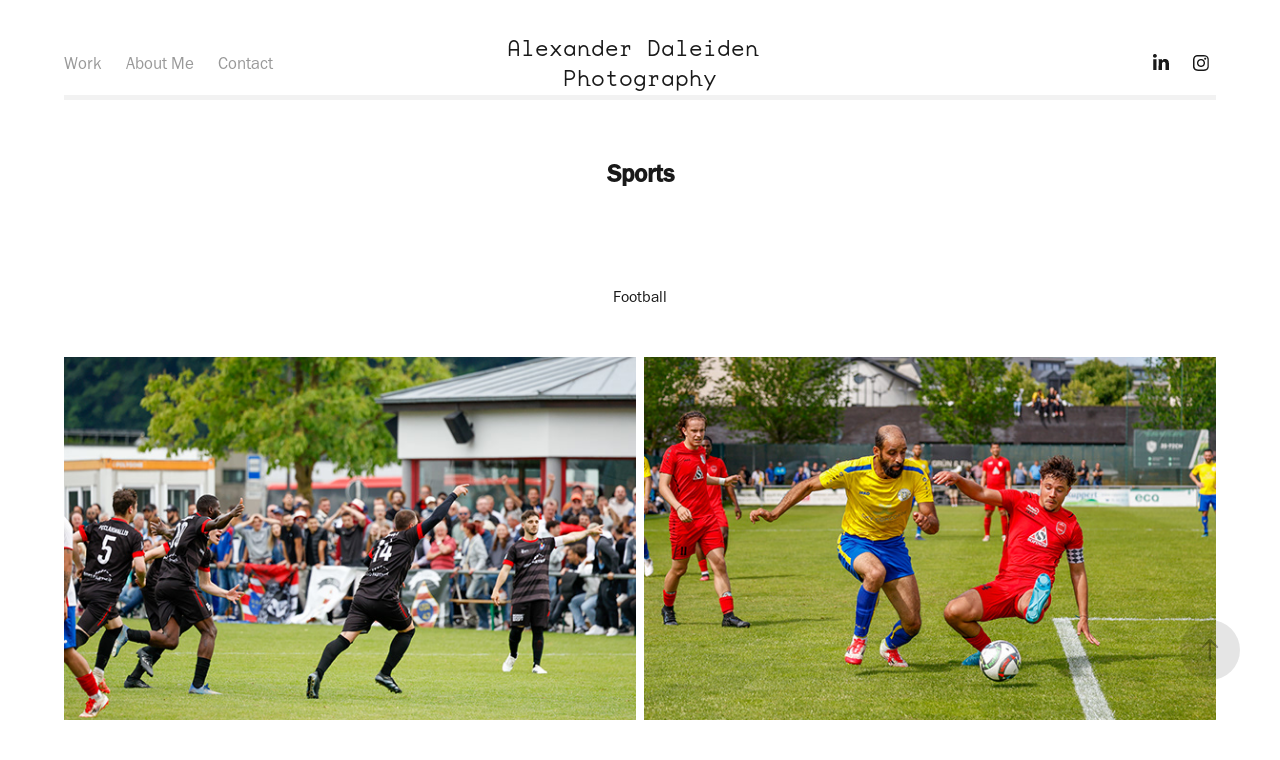

--- FILE ---
content_type: text/html; charset=utf-8
request_url: https://alexanderdaleiden.com/sports
body_size: 18465
content:
<!DOCTYPE HTML>
<html lang="en-US">
<head>
  <meta charset="UTF-8" />
  <meta name="viewport" content="width=device-width, initial-scale=1" />
      <meta name="twitter:card"  content="summary_large_image" />
      <meta name="twitter:site"  content="@AdobePortfolio" />
      <meta  property="og:title" content="Alexander Daleiden - Sports" />
      <meta  property="og:image" content="https://cdn.myportfolio.com/4a739d07-9fe3-4adc-8adf-1c881a2107d1/50a4ee2d-0192-4eee-be24-d36ca751e738_rwc_610x0x5162x3872x5162.jpg?h=7dcbfa4fb38fa3c845d856c12e31fda0" />
      <link rel="icon" href="[data-uri]"  />
      <link rel="stylesheet" href="/dist/css/main.css" type="text/css" />
      <link rel="stylesheet" href="https://cdn.myportfolio.com/4a739d07-9fe3-4adc-8adf-1c881a2107d1/1629a17e1c25855497a43f97967ffa1c1767461815.css?h=aabf0187460e8c8b02484e05f88cf1ae" type="text/css" />
    <link rel="canonical" href="https://alexanderdaleiden.com/sports" />
      <title>Alexander Daleiden - Sports</title>
    <script type="text/javascript" src="//use.typekit.net/ik/[base64].js?cb=35f77bfb8b50944859ea3d3804e7194e7a3173fb" async onload="
    try {
      window.Typekit.load();
    } catch (e) {
      console.warn('Typekit not loaded.');
    }
    "></script>
</head>
  <body class="transition-enabled">  <div class='page-background-video page-background-video-with-panel'>
  </div>
  <div class="js-responsive-nav">
    <div class="responsive-nav has-social">
      <div class="responsive-nav__contents">
        <div class="close-responsive-click-area js-close-responsive-nav">
          <div class="close-responsive-button"></div>
        </div>
            <nav class="nav-container" data-hover-hint="nav" data-hover-hint-placement="bottom-start">
                <div class="gallery-title"><a href="/work" >Work</a></div>
      <div class="page-title">
        <a href="/about-me" >About Me</a>
      </div>
      <div class="page-title">
        <a href="/contact" >Contact</a>
      </div>
            </nav>
          <div class="social pf-nav-social" data-context="theme.nav" data-hover-hint="navSocialIcons" data-hover-hint-placement="bottom-start">
            <ul>
                    <li>
                      <a href="http://www.linkedin.com/in/alexander-daleiden-b985a32aa" target="_blank">
                        <svg version="1.1" id="Layer_1" xmlns="http://www.w3.org/2000/svg" xmlns:xlink="http://www.w3.org/1999/xlink" viewBox="0 0 30 24" style="enable-background:new 0 0 30 24;" xml:space="preserve" class="icon">
                        <path id="path-1_24_" d="M19.6,19v-5.8c0-1.4-0.5-2.4-1.7-2.4c-1,0-1.5,0.7-1.8,1.3C16,12.3,16,12.6,16,13v6h-3.4
                          c0,0,0.1-9.8,0-10.8H16v1.5c0,0,0,0,0,0h0v0C16.4,9,17.2,7.9,19,7.9c2.3,0,4,1.5,4,4.9V19H19.6z M8.9,6.7L8.9,6.7
                          C7.7,6.7,7,5.9,7,4.9C7,3.8,7.8,3,8.9,3s1.9,0.8,1.9,1.9C10.9,5.9,10.1,6.7,8.9,6.7z M10.6,19H7.2V8.2h3.4V19z"/>
                        </svg>
                      </a>
                    </li>
                    <li>
                      <a href="https://www.instagram.com/alexanderdaleiden/" target="_blank">
                        <svg version="1.1" id="Layer_1" xmlns="http://www.w3.org/2000/svg" xmlns:xlink="http://www.w3.org/1999/xlink" viewBox="0 0 30 24" style="enable-background:new 0 0 30 24;" xml:space="preserve" class="icon">
                        <g>
                          <path d="M15,5.4c2.1,0,2.4,0,3.2,0c0.8,0,1.2,0.2,1.5,0.3c0.4,0.1,0.6,0.3,0.9,0.6c0.3,0.3,0.5,0.5,0.6,0.9
                            c0.1,0.3,0.2,0.7,0.3,1.5c0,0.8,0,1.1,0,3.2s0,2.4,0,3.2c0,0.8-0.2,1.2-0.3,1.5c-0.1,0.4-0.3,0.6-0.6,0.9c-0.3,0.3-0.5,0.5-0.9,0.6
                            c-0.3,0.1-0.7,0.2-1.5,0.3c-0.8,0-1.1,0-3.2,0s-2.4,0-3.2,0c-0.8,0-1.2-0.2-1.5-0.3c-0.4-0.1-0.6-0.3-0.9-0.6
                            c-0.3-0.3-0.5-0.5-0.6-0.9c-0.1-0.3-0.2-0.7-0.3-1.5c0-0.8,0-1.1,0-3.2s0-2.4,0-3.2c0-0.8,0.2-1.2,0.3-1.5c0.1-0.4,0.3-0.6,0.6-0.9
                            c0.3-0.3,0.5-0.5,0.9-0.6c0.3-0.1,0.7-0.2,1.5-0.3C12.6,5.4,12.9,5.4,15,5.4 M15,4c-2.2,0-2.4,0-3.3,0c-0.9,0-1.4,0.2-1.9,0.4
                            c-0.5,0.2-1,0.5-1.4,0.9C7.9,5.8,7.6,6.2,7.4,6.8C7.2,7.3,7.1,7.9,7,8.7C7,9.6,7,9.8,7,12s0,2.4,0,3.3c0,0.9,0.2,1.4,0.4,1.9
                            c0.2,0.5,0.5,1,0.9,1.4c0.4,0.4,0.9,0.7,1.4,0.9c0.5,0.2,1.1,0.3,1.9,0.4c0.9,0,1.1,0,3.3,0s2.4,0,3.3,0c0.9,0,1.4-0.2,1.9-0.4
                            c0.5-0.2,1-0.5,1.4-0.9c0.4-0.4,0.7-0.9,0.9-1.4c0.2-0.5,0.3-1.1,0.4-1.9c0-0.9,0-1.1,0-3.3s0-2.4,0-3.3c0-0.9-0.2-1.4-0.4-1.9
                            c-0.2-0.5-0.5-1-0.9-1.4c-0.4-0.4-0.9-0.7-1.4-0.9c-0.5-0.2-1.1-0.3-1.9-0.4C17.4,4,17.2,4,15,4L15,4L15,4z"/>
                          <path d="M15,7.9c-2.3,0-4.1,1.8-4.1,4.1s1.8,4.1,4.1,4.1s4.1-1.8,4.1-4.1S17.3,7.9,15,7.9L15,7.9z M15,14.7c-1.5,0-2.7-1.2-2.7-2.7
                            c0-1.5,1.2-2.7,2.7-2.7s2.7,1.2,2.7,2.7C17.7,13.5,16.5,14.7,15,14.7L15,14.7z"/>
                          <path d="M20.2,7.7c0,0.5-0.4,1-1,1s-1-0.4-1-1s0.4-1,1-1S20.2,7.2,20.2,7.7L20.2,7.7z"/>
                        </g>
                        </svg>
                      </a>
                    </li>
            </ul>
          </div>
      </div>
    </div>
  </div>
  <div class="site-wrap cfix">
    <div class="site-container">
      <div class="site-content e2e-site-content">
          <header class="site-header js-site-header " data-context="theme.nav" data-hover-hint="nav" data-hover-hint-placement="top-start">
              <nav class="nav-container" data-hover-hint="nav" data-hover-hint-placement="bottom-start">
                <div class="gallery-title"><a href="/work" >Work</a></div>
      <div class="page-title">
        <a href="/about-me" >About Me</a>
      </div>
      <div class="page-title">
        <a href="/contact" >Contact</a>
      </div>
              </nav>
              <div class="logo-wrap" data-context="theme.logo.header" data-hover-hint="logo" data-hover-hint-placement="bottom-start">
                <div class="logo e2e-site-logo-text logo-text  ">
                    <a href="/work" class="preserve-whitespace">Alexander Daleiden Photography</a>

                </div>
              </div>
              <div class="social pf-nav-social" data-context="theme.nav" data-hover-hint="navSocialIcons" data-hover-hint-placement="bottom-start">
                <ul>
                        <li>
                          <a href="http://www.linkedin.com/in/alexander-daleiden-b985a32aa" target="_blank">
                            <svg version="1.1" id="Layer_1" xmlns="http://www.w3.org/2000/svg" xmlns:xlink="http://www.w3.org/1999/xlink" viewBox="0 0 30 24" style="enable-background:new 0 0 30 24;" xml:space="preserve" class="icon">
                            <path id="path-1_24_" d="M19.6,19v-5.8c0-1.4-0.5-2.4-1.7-2.4c-1,0-1.5,0.7-1.8,1.3C16,12.3,16,12.6,16,13v6h-3.4
                              c0,0,0.1-9.8,0-10.8H16v1.5c0,0,0,0,0,0h0v0C16.4,9,17.2,7.9,19,7.9c2.3,0,4,1.5,4,4.9V19H19.6z M8.9,6.7L8.9,6.7
                              C7.7,6.7,7,5.9,7,4.9C7,3.8,7.8,3,8.9,3s1.9,0.8,1.9,1.9C10.9,5.9,10.1,6.7,8.9,6.7z M10.6,19H7.2V8.2h3.4V19z"/>
                            </svg>
                          </a>
                        </li>
                        <li>
                          <a href="https://www.instagram.com/alexanderdaleiden/" target="_blank">
                            <svg version="1.1" id="Layer_1" xmlns="http://www.w3.org/2000/svg" xmlns:xlink="http://www.w3.org/1999/xlink" viewBox="0 0 30 24" style="enable-background:new 0 0 30 24;" xml:space="preserve" class="icon">
                            <g>
                              <path d="M15,5.4c2.1,0,2.4,0,3.2,0c0.8,0,1.2,0.2,1.5,0.3c0.4,0.1,0.6,0.3,0.9,0.6c0.3,0.3,0.5,0.5,0.6,0.9
                                c0.1,0.3,0.2,0.7,0.3,1.5c0,0.8,0,1.1,0,3.2s0,2.4,0,3.2c0,0.8-0.2,1.2-0.3,1.5c-0.1,0.4-0.3,0.6-0.6,0.9c-0.3,0.3-0.5,0.5-0.9,0.6
                                c-0.3,0.1-0.7,0.2-1.5,0.3c-0.8,0-1.1,0-3.2,0s-2.4,0-3.2,0c-0.8,0-1.2-0.2-1.5-0.3c-0.4-0.1-0.6-0.3-0.9-0.6
                                c-0.3-0.3-0.5-0.5-0.6-0.9c-0.1-0.3-0.2-0.7-0.3-1.5c0-0.8,0-1.1,0-3.2s0-2.4,0-3.2c0-0.8,0.2-1.2,0.3-1.5c0.1-0.4,0.3-0.6,0.6-0.9
                                c0.3-0.3,0.5-0.5,0.9-0.6c0.3-0.1,0.7-0.2,1.5-0.3C12.6,5.4,12.9,5.4,15,5.4 M15,4c-2.2,0-2.4,0-3.3,0c-0.9,0-1.4,0.2-1.9,0.4
                                c-0.5,0.2-1,0.5-1.4,0.9C7.9,5.8,7.6,6.2,7.4,6.8C7.2,7.3,7.1,7.9,7,8.7C7,9.6,7,9.8,7,12s0,2.4,0,3.3c0,0.9,0.2,1.4,0.4,1.9
                                c0.2,0.5,0.5,1,0.9,1.4c0.4,0.4,0.9,0.7,1.4,0.9c0.5,0.2,1.1,0.3,1.9,0.4c0.9,0,1.1,0,3.3,0s2.4,0,3.3,0c0.9,0,1.4-0.2,1.9-0.4
                                c0.5-0.2,1-0.5,1.4-0.9c0.4-0.4,0.7-0.9,0.9-1.4c0.2-0.5,0.3-1.1,0.4-1.9c0-0.9,0-1.1,0-3.3s0-2.4,0-3.3c0-0.9-0.2-1.4-0.4-1.9
                                c-0.2-0.5-0.5-1-0.9-1.4c-0.4-0.4-0.9-0.7-1.4-0.9c-0.5-0.2-1.1-0.3-1.9-0.4C17.4,4,17.2,4,15,4L15,4L15,4z"/>
                              <path d="M15,7.9c-2.3,0-4.1,1.8-4.1,4.1s1.8,4.1,4.1,4.1s4.1-1.8,4.1-4.1S17.3,7.9,15,7.9L15,7.9z M15,14.7c-1.5,0-2.7-1.2-2.7-2.7
                                c0-1.5,1.2-2.7,2.7-2.7s2.7,1.2,2.7,2.7C17.7,13.5,16.5,14.7,15,14.7L15,14.7z"/>
                              <path d="M20.2,7.7c0,0.5-0.4,1-1,1s-1-0.4-1-1s0.4-1,1-1S20.2,7.2,20.2,7.7L20.2,7.7z"/>
                            </g>
                            </svg>
                          </a>
                        </li>
                </ul>
              </div>
              <div class="hamburger-click-area js-hamburger">
                <div class="hamburger">
                  <i></i>
                  <i></i>
                  <i></i>
                </div>
              </div>
          </header>
        <main>
  <div class="page-container js-site-wrap" data-context="page.page.container" data-hover-hint="pageContainer">
    <section class="page standard-modules">
        <header class="page-header content" data-context="pages" data-identity="id:p65019ed746f32238a66fda21cfca5c6fabb419fa59e929ce99519" data-hover-hint="pageHeader" data-hover-hint-id="p65019ed746f32238a66fda21cfca5c6fabb419fa59e929ce99519">
            <h1 class="title preserve-whitespace e2e-site-logo-text">Sports</h1>
            <p class="description"></p>
        </header>
      <div class="page-content js-page-content" data-context="pages" data-identity="id:p65019ed746f32238a66fda21cfca5c6fabb419fa59e929ce99519">
        <div id="project-canvas" class="js-project-modules modules content">
          <div id="project-modules">
              
              
              
              
              
              <div class="project-module module text project-module-text align- js-project-module e2e-site-project-module-text">
  <div class="rich-text js-text-editable module-text"><div>Football</div></div>
</div>

              
              
              
              
              
              
              
              
              
              
              
              <div class="project-module module media_collection project-module-media_collection" data-id="m65fdc885c0065677d1d6af19c9417619bb30b0037f5bb3a5af0dd"  style="padding-top: px;
padding-bottom: px;
">
  <div class="grid--main js-grid-main" data-grid-max-images="
  ">
    <div class="grid__item-container js-grid-item-container" data-flex-grow="390" style="width:390px; flex-grow:390;" data-width="3840" data-height="2560">
      <script type="text/html" class="js-lightbox-slide-content">
        <div class="grid__image-wrapper">
          <img src="https://cdn.myportfolio.com/4a739d07-9fe3-4adc-8adf-1c881a2107d1/496cef6e-03d7-4cb6-900f-3a7ceb241562_rw_3840.jpg?h=84c8843b0869f976f1c5ec49de2e9637" srcset="https://cdn.myportfolio.com/4a739d07-9fe3-4adc-8adf-1c881a2107d1/496cef6e-03d7-4cb6-900f-3a7ceb241562_rw_600.jpg?h=9dc1978dd4e8518cdb38c18f38f6b3b1 600w,https://cdn.myportfolio.com/4a739d07-9fe3-4adc-8adf-1c881a2107d1/496cef6e-03d7-4cb6-900f-3a7ceb241562_rw_1200.jpg?h=6e08f67bf413272315b22c87d2569a95 1200w,https://cdn.myportfolio.com/4a739d07-9fe3-4adc-8adf-1c881a2107d1/496cef6e-03d7-4cb6-900f-3a7ceb241562_rw_1920.jpg?h=dd49aee53eb9d237afd531c66bfa2f1e 1920w,https://cdn.myportfolio.com/4a739d07-9fe3-4adc-8adf-1c881a2107d1/496cef6e-03d7-4cb6-900f-3a7ceb241562_rw_3840.jpg?h=84c8843b0869f976f1c5ec49de2e9637 3840w,"  sizes="(max-width: 3840px) 100vw, 3840px">
        <div>
      </script>
      <img
        class="grid__item-image js-grid__item-image grid__item-image-lazy js-lazy"
        src="[data-uri]"
        
        data-src="https://cdn.myportfolio.com/4a739d07-9fe3-4adc-8adf-1c881a2107d1/496cef6e-03d7-4cb6-900f-3a7ceb241562_rw_3840.jpg?h=84c8843b0869f976f1c5ec49de2e9637"
        data-srcset="https://cdn.myportfolio.com/4a739d07-9fe3-4adc-8adf-1c881a2107d1/496cef6e-03d7-4cb6-900f-3a7ceb241562_rw_600.jpg?h=9dc1978dd4e8518cdb38c18f38f6b3b1 600w,https://cdn.myportfolio.com/4a739d07-9fe3-4adc-8adf-1c881a2107d1/496cef6e-03d7-4cb6-900f-3a7ceb241562_rw_1200.jpg?h=6e08f67bf413272315b22c87d2569a95 1200w,https://cdn.myportfolio.com/4a739d07-9fe3-4adc-8adf-1c881a2107d1/496cef6e-03d7-4cb6-900f-3a7ceb241562_rw_1920.jpg?h=dd49aee53eb9d237afd531c66bfa2f1e 1920w,https://cdn.myportfolio.com/4a739d07-9fe3-4adc-8adf-1c881a2107d1/496cef6e-03d7-4cb6-900f-3a7ceb241562_rw_3840.jpg?h=84c8843b0869f976f1c5ec49de2e9637 3840w,"
      >
      <span class="grid__item-filler" style="padding-bottom:66.666666666667%;"></span>
    </div>
    <div class="grid__item-container js-grid-item-container" data-flex-grow="390" style="width:390px; flex-grow:390;" data-width="3840" data-height="2560">
      <script type="text/html" class="js-lightbox-slide-content">
        <div class="grid__image-wrapper">
          <img src="https://cdn.myportfolio.com/4a739d07-9fe3-4adc-8adf-1c881a2107d1/4f2be036-99de-4238-af0d-8c1624b20c42_rw_3840.jpg?h=0a957fe19b469a436bc66b728bcbb82d" srcset="https://cdn.myportfolio.com/4a739d07-9fe3-4adc-8adf-1c881a2107d1/4f2be036-99de-4238-af0d-8c1624b20c42_rw_600.jpg?h=591b9b7c3ccb8eafb45019b33f3c3efd 600w,https://cdn.myportfolio.com/4a739d07-9fe3-4adc-8adf-1c881a2107d1/4f2be036-99de-4238-af0d-8c1624b20c42_rw_1200.jpg?h=4087cb74cad64ca5983eca7c0904885b 1200w,https://cdn.myportfolio.com/4a739d07-9fe3-4adc-8adf-1c881a2107d1/4f2be036-99de-4238-af0d-8c1624b20c42_rw_1920.jpg?h=6836ee1682f576eb94b4a35bb415abbd 1920w,https://cdn.myportfolio.com/4a739d07-9fe3-4adc-8adf-1c881a2107d1/4f2be036-99de-4238-af0d-8c1624b20c42_rw_3840.jpg?h=0a957fe19b469a436bc66b728bcbb82d 3840w,"  sizes="(max-width: 3840px) 100vw, 3840px">
        <div>
      </script>
      <img
        class="grid__item-image js-grid__item-image grid__item-image-lazy js-lazy"
        src="[data-uri]"
        
        data-src="https://cdn.myportfolio.com/4a739d07-9fe3-4adc-8adf-1c881a2107d1/4f2be036-99de-4238-af0d-8c1624b20c42_rw_3840.jpg?h=0a957fe19b469a436bc66b728bcbb82d"
        data-srcset="https://cdn.myportfolio.com/4a739d07-9fe3-4adc-8adf-1c881a2107d1/4f2be036-99de-4238-af0d-8c1624b20c42_rw_600.jpg?h=591b9b7c3ccb8eafb45019b33f3c3efd 600w,https://cdn.myportfolio.com/4a739d07-9fe3-4adc-8adf-1c881a2107d1/4f2be036-99de-4238-af0d-8c1624b20c42_rw_1200.jpg?h=4087cb74cad64ca5983eca7c0904885b 1200w,https://cdn.myportfolio.com/4a739d07-9fe3-4adc-8adf-1c881a2107d1/4f2be036-99de-4238-af0d-8c1624b20c42_rw_1920.jpg?h=6836ee1682f576eb94b4a35bb415abbd 1920w,https://cdn.myportfolio.com/4a739d07-9fe3-4adc-8adf-1c881a2107d1/4f2be036-99de-4238-af0d-8c1624b20c42_rw_3840.jpg?h=0a957fe19b469a436bc66b728bcbb82d 3840w,"
      >
      <span class="grid__item-filler" style="padding-bottom:66.666666666667%;"></span>
    </div>
    <div class="grid__item-container js-grid-item-container" data-flex-grow="390" style="width:390px; flex-grow:390;" data-width="3840" data-height="2560">
      <script type="text/html" class="js-lightbox-slide-content">
        <div class="grid__image-wrapper">
          <img src="https://cdn.myportfolio.com/4a739d07-9fe3-4adc-8adf-1c881a2107d1/348a69b5-a192-48fa-aae7-166c31c3b46e_rw_3840.jpg?h=3aa101c9c3249f3c658a67bab061cd4c" srcset="https://cdn.myportfolio.com/4a739d07-9fe3-4adc-8adf-1c881a2107d1/348a69b5-a192-48fa-aae7-166c31c3b46e_rw_600.jpg?h=d43fe2d6883dc66ee2a76110ad0ef653 600w,https://cdn.myportfolio.com/4a739d07-9fe3-4adc-8adf-1c881a2107d1/348a69b5-a192-48fa-aae7-166c31c3b46e_rw_1200.jpg?h=0c8dc4f73957dd3363f29f866b9e818b 1200w,https://cdn.myportfolio.com/4a739d07-9fe3-4adc-8adf-1c881a2107d1/348a69b5-a192-48fa-aae7-166c31c3b46e_rw_1920.jpg?h=90b12ddcadf498cd87d3af2f2bb0564c 1920w,https://cdn.myportfolio.com/4a739d07-9fe3-4adc-8adf-1c881a2107d1/348a69b5-a192-48fa-aae7-166c31c3b46e_rw_3840.jpg?h=3aa101c9c3249f3c658a67bab061cd4c 3840w,"  sizes="(max-width: 3840px) 100vw, 3840px">
        <div>
      </script>
      <img
        class="grid__item-image js-grid__item-image grid__item-image-lazy js-lazy"
        src="[data-uri]"
        
        data-src="https://cdn.myportfolio.com/4a739d07-9fe3-4adc-8adf-1c881a2107d1/348a69b5-a192-48fa-aae7-166c31c3b46e_rw_3840.jpg?h=3aa101c9c3249f3c658a67bab061cd4c"
        data-srcset="https://cdn.myportfolio.com/4a739d07-9fe3-4adc-8adf-1c881a2107d1/348a69b5-a192-48fa-aae7-166c31c3b46e_rw_600.jpg?h=d43fe2d6883dc66ee2a76110ad0ef653 600w,https://cdn.myportfolio.com/4a739d07-9fe3-4adc-8adf-1c881a2107d1/348a69b5-a192-48fa-aae7-166c31c3b46e_rw_1200.jpg?h=0c8dc4f73957dd3363f29f866b9e818b 1200w,https://cdn.myportfolio.com/4a739d07-9fe3-4adc-8adf-1c881a2107d1/348a69b5-a192-48fa-aae7-166c31c3b46e_rw_1920.jpg?h=90b12ddcadf498cd87d3af2f2bb0564c 1920w,https://cdn.myportfolio.com/4a739d07-9fe3-4adc-8adf-1c881a2107d1/348a69b5-a192-48fa-aae7-166c31c3b46e_rw_3840.jpg?h=3aa101c9c3249f3c658a67bab061cd4c 3840w,"
      >
      <span class="grid__item-filler" style="padding-bottom:66.666666666667%;"></span>
    </div>
    <div class="grid__item-container js-grid-item-container" data-flex-grow="173.33333333333" style="width:173.33333333333px; flex-grow:173.33333333333;" data-width="3840" data-height="5760">
      <script type="text/html" class="js-lightbox-slide-content">
        <div class="grid__image-wrapper">
          <img src="https://cdn.myportfolio.com/4a739d07-9fe3-4adc-8adf-1c881a2107d1/050866b1-6761-41fa-9c55-85797aa11cfa_rw_3840.jpg?h=27de3591fe39602dd0f2fea4469ebb40" srcset="https://cdn.myportfolio.com/4a739d07-9fe3-4adc-8adf-1c881a2107d1/050866b1-6761-41fa-9c55-85797aa11cfa_rw_600.jpg?h=85cdc6e491265b898d0d30771270f907 600w,https://cdn.myportfolio.com/4a739d07-9fe3-4adc-8adf-1c881a2107d1/050866b1-6761-41fa-9c55-85797aa11cfa_rw_1200.jpg?h=62b221e7fe0b6b7613bac7699c99475b 1200w,https://cdn.myportfolio.com/4a739d07-9fe3-4adc-8adf-1c881a2107d1/050866b1-6761-41fa-9c55-85797aa11cfa_rw_1920.jpg?h=20f4e8535dc253ab2e908f3594be58ac 1920w,https://cdn.myportfolio.com/4a739d07-9fe3-4adc-8adf-1c881a2107d1/050866b1-6761-41fa-9c55-85797aa11cfa_rw_3840.jpg?h=27de3591fe39602dd0f2fea4469ebb40 3840w,"  sizes="(max-width: 3840px) 100vw, 3840px">
        <div>
      </script>
      <img
        class="grid__item-image js-grid__item-image grid__item-image-lazy js-lazy"
        src="[data-uri]"
        
        data-src="https://cdn.myportfolio.com/4a739d07-9fe3-4adc-8adf-1c881a2107d1/050866b1-6761-41fa-9c55-85797aa11cfa_rw_3840.jpg?h=27de3591fe39602dd0f2fea4469ebb40"
        data-srcset="https://cdn.myportfolio.com/4a739d07-9fe3-4adc-8adf-1c881a2107d1/050866b1-6761-41fa-9c55-85797aa11cfa_rw_600.jpg?h=85cdc6e491265b898d0d30771270f907 600w,https://cdn.myportfolio.com/4a739d07-9fe3-4adc-8adf-1c881a2107d1/050866b1-6761-41fa-9c55-85797aa11cfa_rw_1200.jpg?h=62b221e7fe0b6b7613bac7699c99475b 1200w,https://cdn.myportfolio.com/4a739d07-9fe3-4adc-8adf-1c881a2107d1/050866b1-6761-41fa-9c55-85797aa11cfa_rw_1920.jpg?h=20f4e8535dc253ab2e908f3594be58ac 1920w,https://cdn.myportfolio.com/4a739d07-9fe3-4adc-8adf-1c881a2107d1/050866b1-6761-41fa-9c55-85797aa11cfa_rw_3840.jpg?h=27de3591fe39602dd0f2fea4469ebb40 3840w,"
      >
      <span class="grid__item-filler" style="padding-bottom:150%;"></span>
    </div>
    <div class="grid__item-container js-grid-item-container" data-flex-grow="390" style="width:390px; flex-grow:390;" data-width="3840" data-height="2560">
      <script type="text/html" class="js-lightbox-slide-content">
        <div class="grid__image-wrapper">
          <img src="https://cdn.myportfolio.com/4a739d07-9fe3-4adc-8adf-1c881a2107d1/cade6c05-0af0-4687-b7ea-67a10beaf34e_rw_3840.jpg?h=704c5cbd1ae2dbb4005a9342a3d285a7" srcset="https://cdn.myportfolio.com/4a739d07-9fe3-4adc-8adf-1c881a2107d1/cade6c05-0af0-4687-b7ea-67a10beaf34e_rw_600.jpg?h=833f5b38af5770f585da9208891c9f4e 600w,https://cdn.myportfolio.com/4a739d07-9fe3-4adc-8adf-1c881a2107d1/cade6c05-0af0-4687-b7ea-67a10beaf34e_rw_1200.jpg?h=b98f97d91dd599acf09479eae8ec4a7a 1200w,https://cdn.myportfolio.com/4a739d07-9fe3-4adc-8adf-1c881a2107d1/cade6c05-0af0-4687-b7ea-67a10beaf34e_rw_1920.jpg?h=286706e4ec12dc42765f0e852262a559 1920w,https://cdn.myportfolio.com/4a739d07-9fe3-4adc-8adf-1c881a2107d1/cade6c05-0af0-4687-b7ea-67a10beaf34e_rw_3840.jpg?h=704c5cbd1ae2dbb4005a9342a3d285a7 3840w,"  sizes="(max-width: 3840px) 100vw, 3840px">
        <div>
      </script>
      <img
        class="grid__item-image js-grid__item-image grid__item-image-lazy js-lazy"
        src="[data-uri]"
        
        data-src="https://cdn.myportfolio.com/4a739d07-9fe3-4adc-8adf-1c881a2107d1/cade6c05-0af0-4687-b7ea-67a10beaf34e_rw_3840.jpg?h=704c5cbd1ae2dbb4005a9342a3d285a7"
        data-srcset="https://cdn.myportfolio.com/4a739d07-9fe3-4adc-8adf-1c881a2107d1/cade6c05-0af0-4687-b7ea-67a10beaf34e_rw_600.jpg?h=833f5b38af5770f585da9208891c9f4e 600w,https://cdn.myportfolio.com/4a739d07-9fe3-4adc-8adf-1c881a2107d1/cade6c05-0af0-4687-b7ea-67a10beaf34e_rw_1200.jpg?h=b98f97d91dd599acf09479eae8ec4a7a 1200w,https://cdn.myportfolio.com/4a739d07-9fe3-4adc-8adf-1c881a2107d1/cade6c05-0af0-4687-b7ea-67a10beaf34e_rw_1920.jpg?h=286706e4ec12dc42765f0e852262a559 1920w,https://cdn.myportfolio.com/4a739d07-9fe3-4adc-8adf-1c881a2107d1/cade6c05-0af0-4687-b7ea-67a10beaf34e_rw_3840.jpg?h=704c5cbd1ae2dbb4005a9342a3d285a7 3840w,"
      >
      <span class="grid__item-filler" style="padding-bottom:66.666666666667%;"></span>
    </div>
    <div class="js-grid-spacer"></div>
  </div>
</div>

              
              
              
              
              
              
              
              <div class="project-module module text project-module-text align- js-project-module e2e-site-project-module-text">
  <div class="rich-text js-text-editable module-text"><div>Handball</div></div>
</div>

              
              
              
              
              
              
              
              
              
              
              
              <div class="project-module module media_collection project-module-media_collection" data-id="m65fdca4011aa4d6530287963af54636a5ba20825e039010403636"  style="padding-top: px;
padding-bottom: px;
">
  <div class="grid--main js-grid-main" data-grid-max-images="
  ">
    <div class="grid__item-container js-grid-item-container" data-flex-grow="390" style="width:390px; flex-grow:390;" data-width="3840" data-height="2560">
      <script type="text/html" class="js-lightbox-slide-content">
        <div class="grid__image-wrapper">
          <img src="https://cdn.myportfolio.com/4a739d07-9fe3-4adc-8adf-1c881a2107d1/f4f59a61-2849-472d-a0ff-22f996ffb8d3_rw_3840.jpg?h=11686c25e72ab91a5747e407dec42790" srcset="https://cdn.myportfolio.com/4a739d07-9fe3-4adc-8adf-1c881a2107d1/f4f59a61-2849-472d-a0ff-22f996ffb8d3_rw_600.jpg?h=b916a919a96472a1b2479504a3a5b8f0 600w,https://cdn.myportfolio.com/4a739d07-9fe3-4adc-8adf-1c881a2107d1/f4f59a61-2849-472d-a0ff-22f996ffb8d3_rw_1200.jpg?h=5552442e1a290d2b2db402d569bb0e1a 1200w,https://cdn.myportfolio.com/4a739d07-9fe3-4adc-8adf-1c881a2107d1/f4f59a61-2849-472d-a0ff-22f996ffb8d3_rw_1920.jpg?h=f4478ae1efb337ba196e542f8bf706fe 1920w,https://cdn.myportfolio.com/4a739d07-9fe3-4adc-8adf-1c881a2107d1/f4f59a61-2849-472d-a0ff-22f996ffb8d3_rw_3840.jpg?h=11686c25e72ab91a5747e407dec42790 3840w,"  sizes="(max-width: 3840px) 100vw, 3840px">
        <div>
      </script>
      <img
        class="grid__item-image js-grid__item-image grid__item-image-lazy js-lazy"
        src="[data-uri]"
        
        data-src="https://cdn.myportfolio.com/4a739d07-9fe3-4adc-8adf-1c881a2107d1/f4f59a61-2849-472d-a0ff-22f996ffb8d3_rw_3840.jpg?h=11686c25e72ab91a5747e407dec42790"
        data-srcset="https://cdn.myportfolio.com/4a739d07-9fe3-4adc-8adf-1c881a2107d1/f4f59a61-2849-472d-a0ff-22f996ffb8d3_rw_600.jpg?h=b916a919a96472a1b2479504a3a5b8f0 600w,https://cdn.myportfolio.com/4a739d07-9fe3-4adc-8adf-1c881a2107d1/f4f59a61-2849-472d-a0ff-22f996ffb8d3_rw_1200.jpg?h=5552442e1a290d2b2db402d569bb0e1a 1200w,https://cdn.myportfolio.com/4a739d07-9fe3-4adc-8adf-1c881a2107d1/f4f59a61-2849-472d-a0ff-22f996ffb8d3_rw_1920.jpg?h=f4478ae1efb337ba196e542f8bf706fe 1920w,https://cdn.myportfolio.com/4a739d07-9fe3-4adc-8adf-1c881a2107d1/f4f59a61-2849-472d-a0ff-22f996ffb8d3_rw_3840.jpg?h=11686c25e72ab91a5747e407dec42790 3840w,"
      >
      <span class="grid__item-filler" style="padding-bottom:66.666666666667%;"></span>
    </div>
    <div class="grid__item-container js-grid-item-container" data-flex-grow="390" style="width:390px; flex-grow:390;" data-width="3840" data-height="2560">
      <script type="text/html" class="js-lightbox-slide-content">
        <div class="grid__image-wrapper">
          <img src="https://cdn.myportfolio.com/4a739d07-9fe3-4adc-8adf-1c881a2107d1/3ef03823-066d-4039-95a8-88e52d99a264_rw_3840.jpg?h=33bbc6fac58cabb785e833a6d8dfa541" srcset="https://cdn.myportfolio.com/4a739d07-9fe3-4adc-8adf-1c881a2107d1/3ef03823-066d-4039-95a8-88e52d99a264_rw_600.jpg?h=91f62d44bf653d6e66cf30bbd7baf66d 600w,https://cdn.myportfolio.com/4a739d07-9fe3-4adc-8adf-1c881a2107d1/3ef03823-066d-4039-95a8-88e52d99a264_rw_1200.jpg?h=b8f02a984194860bac0b5c9c62d61957 1200w,https://cdn.myportfolio.com/4a739d07-9fe3-4adc-8adf-1c881a2107d1/3ef03823-066d-4039-95a8-88e52d99a264_rw_1920.jpg?h=79b9ad6dd30eb91adca802aeaab893e8 1920w,https://cdn.myportfolio.com/4a739d07-9fe3-4adc-8adf-1c881a2107d1/3ef03823-066d-4039-95a8-88e52d99a264_rw_3840.jpg?h=33bbc6fac58cabb785e833a6d8dfa541 3840w,"  sizes="(max-width: 3840px) 100vw, 3840px">
        <div>
      </script>
      <img
        class="grid__item-image js-grid__item-image grid__item-image-lazy js-lazy"
        src="[data-uri]"
        
        data-src="https://cdn.myportfolio.com/4a739d07-9fe3-4adc-8adf-1c881a2107d1/3ef03823-066d-4039-95a8-88e52d99a264_rw_3840.jpg?h=33bbc6fac58cabb785e833a6d8dfa541"
        data-srcset="https://cdn.myportfolio.com/4a739d07-9fe3-4adc-8adf-1c881a2107d1/3ef03823-066d-4039-95a8-88e52d99a264_rw_600.jpg?h=91f62d44bf653d6e66cf30bbd7baf66d 600w,https://cdn.myportfolio.com/4a739d07-9fe3-4adc-8adf-1c881a2107d1/3ef03823-066d-4039-95a8-88e52d99a264_rw_1200.jpg?h=b8f02a984194860bac0b5c9c62d61957 1200w,https://cdn.myportfolio.com/4a739d07-9fe3-4adc-8adf-1c881a2107d1/3ef03823-066d-4039-95a8-88e52d99a264_rw_1920.jpg?h=79b9ad6dd30eb91adca802aeaab893e8 1920w,https://cdn.myportfolio.com/4a739d07-9fe3-4adc-8adf-1c881a2107d1/3ef03823-066d-4039-95a8-88e52d99a264_rw_3840.jpg?h=33bbc6fac58cabb785e833a6d8dfa541 3840w,"
      >
      <span class="grid__item-filler" style="padding-bottom:66.666666666667%;"></span>
    </div>
    <div class="grid__item-container js-grid-item-container" data-flex-grow="390" style="width:390px; flex-grow:390;" data-width="3840" data-height="2560">
      <script type="text/html" class="js-lightbox-slide-content">
        <div class="grid__image-wrapper">
          <img src="https://cdn.myportfolio.com/4a739d07-9fe3-4adc-8adf-1c881a2107d1/6619f8be-8510-4b49-96d3-355df436a9a6_rw_3840.jpg?h=3e345f488d50d07d9dc4d6be2506a596" srcset="https://cdn.myportfolio.com/4a739d07-9fe3-4adc-8adf-1c881a2107d1/6619f8be-8510-4b49-96d3-355df436a9a6_rw_600.jpg?h=53b1588558f921772b02adb3c96b636b 600w,https://cdn.myportfolio.com/4a739d07-9fe3-4adc-8adf-1c881a2107d1/6619f8be-8510-4b49-96d3-355df436a9a6_rw_1200.jpg?h=dfa109164abf0162808b635bcbae7a23 1200w,https://cdn.myportfolio.com/4a739d07-9fe3-4adc-8adf-1c881a2107d1/6619f8be-8510-4b49-96d3-355df436a9a6_rw_1920.jpg?h=da587fab4b9720c04ab3a3b5f15bf64d 1920w,https://cdn.myportfolio.com/4a739d07-9fe3-4adc-8adf-1c881a2107d1/6619f8be-8510-4b49-96d3-355df436a9a6_rw_3840.jpg?h=3e345f488d50d07d9dc4d6be2506a596 3840w,"  sizes="(max-width: 3840px) 100vw, 3840px">
        <div>
      </script>
      <img
        class="grid__item-image js-grid__item-image grid__item-image-lazy js-lazy"
        src="[data-uri]"
        
        data-src="https://cdn.myportfolio.com/4a739d07-9fe3-4adc-8adf-1c881a2107d1/6619f8be-8510-4b49-96d3-355df436a9a6_rw_3840.jpg?h=3e345f488d50d07d9dc4d6be2506a596"
        data-srcset="https://cdn.myportfolio.com/4a739d07-9fe3-4adc-8adf-1c881a2107d1/6619f8be-8510-4b49-96d3-355df436a9a6_rw_600.jpg?h=53b1588558f921772b02adb3c96b636b 600w,https://cdn.myportfolio.com/4a739d07-9fe3-4adc-8adf-1c881a2107d1/6619f8be-8510-4b49-96d3-355df436a9a6_rw_1200.jpg?h=dfa109164abf0162808b635bcbae7a23 1200w,https://cdn.myportfolio.com/4a739d07-9fe3-4adc-8adf-1c881a2107d1/6619f8be-8510-4b49-96d3-355df436a9a6_rw_1920.jpg?h=da587fab4b9720c04ab3a3b5f15bf64d 1920w,https://cdn.myportfolio.com/4a739d07-9fe3-4adc-8adf-1c881a2107d1/6619f8be-8510-4b49-96d3-355df436a9a6_rw_3840.jpg?h=3e345f488d50d07d9dc4d6be2506a596 3840w,"
      >
      <span class="grid__item-filler" style="padding-bottom:66.666666666667%;"></span>
    </div>
    <div class="grid__item-container js-grid-item-container" data-flex-grow="390" style="width:390px; flex-grow:390;" data-width="3840" data-height="2560">
      <script type="text/html" class="js-lightbox-slide-content">
        <div class="grid__image-wrapper">
          <img src="https://cdn.myportfolio.com/4a739d07-9fe3-4adc-8adf-1c881a2107d1/dce43b68-e486-4394-9abd-56be3e1a6470_rw_3840.jpg?h=c83b39970cf097fa212c42b4b374be44" srcset="https://cdn.myportfolio.com/4a739d07-9fe3-4adc-8adf-1c881a2107d1/dce43b68-e486-4394-9abd-56be3e1a6470_rw_600.jpg?h=cc54b8f527213fd6b5002432f982bd2e 600w,https://cdn.myportfolio.com/4a739d07-9fe3-4adc-8adf-1c881a2107d1/dce43b68-e486-4394-9abd-56be3e1a6470_rw_1200.jpg?h=f92c98628a3ac320b7f062b7dc9ed256 1200w,https://cdn.myportfolio.com/4a739d07-9fe3-4adc-8adf-1c881a2107d1/dce43b68-e486-4394-9abd-56be3e1a6470_rw_1920.jpg?h=dfd2e032e60749932df6b61642c7354d 1920w,https://cdn.myportfolio.com/4a739d07-9fe3-4adc-8adf-1c881a2107d1/dce43b68-e486-4394-9abd-56be3e1a6470_rw_3840.jpg?h=c83b39970cf097fa212c42b4b374be44 3840w,"  sizes="(max-width: 3840px) 100vw, 3840px">
        <div>
      </script>
      <img
        class="grid__item-image js-grid__item-image grid__item-image-lazy js-lazy"
        src="[data-uri]"
        
        data-src="https://cdn.myportfolio.com/4a739d07-9fe3-4adc-8adf-1c881a2107d1/dce43b68-e486-4394-9abd-56be3e1a6470_rw_3840.jpg?h=c83b39970cf097fa212c42b4b374be44"
        data-srcset="https://cdn.myportfolio.com/4a739d07-9fe3-4adc-8adf-1c881a2107d1/dce43b68-e486-4394-9abd-56be3e1a6470_rw_600.jpg?h=cc54b8f527213fd6b5002432f982bd2e 600w,https://cdn.myportfolio.com/4a739d07-9fe3-4adc-8adf-1c881a2107d1/dce43b68-e486-4394-9abd-56be3e1a6470_rw_1200.jpg?h=f92c98628a3ac320b7f062b7dc9ed256 1200w,https://cdn.myportfolio.com/4a739d07-9fe3-4adc-8adf-1c881a2107d1/dce43b68-e486-4394-9abd-56be3e1a6470_rw_1920.jpg?h=dfd2e032e60749932df6b61642c7354d 1920w,https://cdn.myportfolio.com/4a739d07-9fe3-4adc-8adf-1c881a2107d1/dce43b68-e486-4394-9abd-56be3e1a6470_rw_3840.jpg?h=c83b39970cf097fa212c42b4b374be44 3840w,"
      >
      <span class="grid__item-filler" style="padding-bottom:66.666666666667%;"></span>
    </div>
    <div class="grid__item-container js-grid-item-container" data-flex-grow="390" style="width:390px; flex-grow:390;" data-width="3840" data-height="2560">
      <script type="text/html" class="js-lightbox-slide-content">
        <div class="grid__image-wrapper">
          <img src="https://cdn.myportfolio.com/4a739d07-9fe3-4adc-8adf-1c881a2107d1/408610e8-4fbc-4b3b-9046-d00dc6596b18_rw_3840.jpg?h=1ad24dcccab2c588fed192cf2829fefd" srcset="https://cdn.myportfolio.com/4a739d07-9fe3-4adc-8adf-1c881a2107d1/408610e8-4fbc-4b3b-9046-d00dc6596b18_rw_600.jpg?h=416ad3fbe0546e158ffdfb549623c750 600w,https://cdn.myportfolio.com/4a739d07-9fe3-4adc-8adf-1c881a2107d1/408610e8-4fbc-4b3b-9046-d00dc6596b18_rw_1200.jpg?h=1ba51cb37fb7981c97b4486ed30ba56f 1200w,https://cdn.myportfolio.com/4a739d07-9fe3-4adc-8adf-1c881a2107d1/408610e8-4fbc-4b3b-9046-d00dc6596b18_rw_1920.jpg?h=21b036d19a666c9ff1b40783426747f0 1920w,https://cdn.myportfolio.com/4a739d07-9fe3-4adc-8adf-1c881a2107d1/408610e8-4fbc-4b3b-9046-d00dc6596b18_rw_3840.jpg?h=1ad24dcccab2c588fed192cf2829fefd 3840w,"  sizes="(max-width: 3840px) 100vw, 3840px">
        <div>
      </script>
      <img
        class="grid__item-image js-grid__item-image grid__item-image-lazy js-lazy"
        src="[data-uri]"
        
        data-src="https://cdn.myportfolio.com/4a739d07-9fe3-4adc-8adf-1c881a2107d1/408610e8-4fbc-4b3b-9046-d00dc6596b18_rw_3840.jpg?h=1ad24dcccab2c588fed192cf2829fefd"
        data-srcset="https://cdn.myportfolio.com/4a739d07-9fe3-4adc-8adf-1c881a2107d1/408610e8-4fbc-4b3b-9046-d00dc6596b18_rw_600.jpg?h=416ad3fbe0546e158ffdfb549623c750 600w,https://cdn.myportfolio.com/4a739d07-9fe3-4adc-8adf-1c881a2107d1/408610e8-4fbc-4b3b-9046-d00dc6596b18_rw_1200.jpg?h=1ba51cb37fb7981c97b4486ed30ba56f 1200w,https://cdn.myportfolio.com/4a739d07-9fe3-4adc-8adf-1c881a2107d1/408610e8-4fbc-4b3b-9046-d00dc6596b18_rw_1920.jpg?h=21b036d19a666c9ff1b40783426747f0 1920w,https://cdn.myportfolio.com/4a739d07-9fe3-4adc-8adf-1c881a2107d1/408610e8-4fbc-4b3b-9046-d00dc6596b18_rw_3840.jpg?h=1ad24dcccab2c588fed192cf2829fefd 3840w,"
      >
      <span class="grid__item-filler" style="padding-bottom:66.666666666667%;"></span>
    </div>
    <div class="js-grid-spacer"></div>
  </div>
</div>

              
              
              
              
              
              
              
              <div class="project-module module text project-module-text align- js-project-module e2e-site-project-module-text">
  <div class="rich-text js-text-editable module-text"><div>Basketball</div></div>
</div>

              
              
              
              
              
              
              
              
              
              
              
              <div class="project-module module media_collection project-module-media_collection" data-id="m65fdcb71897faccc10586f64a2838fa0f0d46338cb7fa51cea1a8"  style="padding-top: px;
padding-bottom: px;
">
  <div class="grid--main js-grid-main" data-grid-max-images="
  ">
    <div class="grid__item-container js-grid-item-container" data-flex-grow="390" style="width:390px; flex-grow:390;" data-width="3840" data-height="2560">
      <script type="text/html" class="js-lightbox-slide-content">
        <div class="grid__image-wrapper">
          <img src="https://cdn.myportfolio.com/4a739d07-9fe3-4adc-8adf-1c881a2107d1/8e96c2f4-812e-4643-a5d6-85f423d17ee6_rw_3840.jpg?h=0e9309c769e1f234d0a1d8ddf67a092c" srcset="https://cdn.myportfolio.com/4a739d07-9fe3-4adc-8adf-1c881a2107d1/8e96c2f4-812e-4643-a5d6-85f423d17ee6_rw_600.jpg?h=766c532946a21ed9fe8e3765b9600fc5 600w,https://cdn.myportfolio.com/4a739d07-9fe3-4adc-8adf-1c881a2107d1/8e96c2f4-812e-4643-a5d6-85f423d17ee6_rw_1200.jpg?h=6c2f145c745a2534adc52050bbd3b512 1200w,https://cdn.myportfolio.com/4a739d07-9fe3-4adc-8adf-1c881a2107d1/8e96c2f4-812e-4643-a5d6-85f423d17ee6_rw_1920.jpg?h=dab46bcb0728c44ab3e7b9639a79d82a 1920w,https://cdn.myportfolio.com/4a739d07-9fe3-4adc-8adf-1c881a2107d1/8e96c2f4-812e-4643-a5d6-85f423d17ee6_rw_3840.jpg?h=0e9309c769e1f234d0a1d8ddf67a092c 3840w,"  sizes="(max-width: 3840px) 100vw, 3840px">
        <div>
      </script>
      <img
        class="grid__item-image js-grid__item-image grid__item-image-lazy js-lazy"
        src="[data-uri]"
        
        data-src="https://cdn.myportfolio.com/4a739d07-9fe3-4adc-8adf-1c881a2107d1/8e96c2f4-812e-4643-a5d6-85f423d17ee6_rw_3840.jpg?h=0e9309c769e1f234d0a1d8ddf67a092c"
        data-srcset="https://cdn.myportfolio.com/4a739d07-9fe3-4adc-8adf-1c881a2107d1/8e96c2f4-812e-4643-a5d6-85f423d17ee6_rw_600.jpg?h=766c532946a21ed9fe8e3765b9600fc5 600w,https://cdn.myportfolio.com/4a739d07-9fe3-4adc-8adf-1c881a2107d1/8e96c2f4-812e-4643-a5d6-85f423d17ee6_rw_1200.jpg?h=6c2f145c745a2534adc52050bbd3b512 1200w,https://cdn.myportfolio.com/4a739d07-9fe3-4adc-8adf-1c881a2107d1/8e96c2f4-812e-4643-a5d6-85f423d17ee6_rw_1920.jpg?h=dab46bcb0728c44ab3e7b9639a79d82a 1920w,https://cdn.myportfolio.com/4a739d07-9fe3-4adc-8adf-1c881a2107d1/8e96c2f4-812e-4643-a5d6-85f423d17ee6_rw_3840.jpg?h=0e9309c769e1f234d0a1d8ddf67a092c 3840w,"
      >
      <span class="grid__item-filler" style="padding-bottom:66.666666666667%;"></span>
    </div>
    <div class="grid__item-container js-grid-item-container" data-flex-grow="390" style="width:390px; flex-grow:390;" data-width="3840" data-height="2560">
      <script type="text/html" class="js-lightbox-slide-content">
        <div class="grid__image-wrapper">
          <img src="https://cdn.myportfolio.com/4a739d07-9fe3-4adc-8adf-1c881a2107d1/34d4005e-a079-44dd-b868-831a8062def9_rw_3840.jpg?h=c24cb6d3976b915d89163c391a690348" srcset="https://cdn.myportfolio.com/4a739d07-9fe3-4adc-8adf-1c881a2107d1/34d4005e-a079-44dd-b868-831a8062def9_rw_600.jpg?h=39e2058b0f0b17a65d87c58cd1a86d22 600w,https://cdn.myportfolio.com/4a739d07-9fe3-4adc-8adf-1c881a2107d1/34d4005e-a079-44dd-b868-831a8062def9_rw_1200.jpg?h=daf3488f9676431a7a7a2d5824738220 1200w,https://cdn.myportfolio.com/4a739d07-9fe3-4adc-8adf-1c881a2107d1/34d4005e-a079-44dd-b868-831a8062def9_rw_1920.jpg?h=190d320dbff7f72db39191c774a3cdef 1920w,https://cdn.myportfolio.com/4a739d07-9fe3-4adc-8adf-1c881a2107d1/34d4005e-a079-44dd-b868-831a8062def9_rw_3840.jpg?h=c24cb6d3976b915d89163c391a690348 3840w,"  sizes="(max-width: 3840px) 100vw, 3840px">
        <div>
      </script>
      <img
        class="grid__item-image js-grid__item-image grid__item-image-lazy js-lazy"
        src="[data-uri]"
        
        data-src="https://cdn.myportfolio.com/4a739d07-9fe3-4adc-8adf-1c881a2107d1/34d4005e-a079-44dd-b868-831a8062def9_rw_3840.jpg?h=c24cb6d3976b915d89163c391a690348"
        data-srcset="https://cdn.myportfolio.com/4a739d07-9fe3-4adc-8adf-1c881a2107d1/34d4005e-a079-44dd-b868-831a8062def9_rw_600.jpg?h=39e2058b0f0b17a65d87c58cd1a86d22 600w,https://cdn.myportfolio.com/4a739d07-9fe3-4adc-8adf-1c881a2107d1/34d4005e-a079-44dd-b868-831a8062def9_rw_1200.jpg?h=daf3488f9676431a7a7a2d5824738220 1200w,https://cdn.myportfolio.com/4a739d07-9fe3-4adc-8adf-1c881a2107d1/34d4005e-a079-44dd-b868-831a8062def9_rw_1920.jpg?h=190d320dbff7f72db39191c774a3cdef 1920w,https://cdn.myportfolio.com/4a739d07-9fe3-4adc-8adf-1c881a2107d1/34d4005e-a079-44dd-b868-831a8062def9_rw_3840.jpg?h=c24cb6d3976b915d89163c391a690348 3840w,"
      >
      <span class="grid__item-filler" style="padding-bottom:66.666666666667%;"></span>
    </div>
    <div class="grid__item-container js-grid-item-container" data-flex-grow="390" style="width:390px; flex-grow:390;" data-width="3840" data-height="2560">
      <script type="text/html" class="js-lightbox-slide-content">
        <div class="grid__image-wrapper">
          <img src="https://cdn.myportfolio.com/4a739d07-9fe3-4adc-8adf-1c881a2107d1/cad35e7b-cb84-44f3-af8d-7c946cb7d3df_rw_3840.jpg?h=b69193b19991bc092356ce0176a058d6" srcset="https://cdn.myportfolio.com/4a739d07-9fe3-4adc-8adf-1c881a2107d1/cad35e7b-cb84-44f3-af8d-7c946cb7d3df_rw_600.jpg?h=b1c71763be3fe3343cbea324720343fe 600w,https://cdn.myportfolio.com/4a739d07-9fe3-4adc-8adf-1c881a2107d1/cad35e7b-cb84-44f3-af8d-7c946cb7d3df_rw_1200.jpg?h=961e33d4d4abe92e44ae16673885e9bb 1200w,https://cdn.myportfolio.com/4a739d07-9fe3-4adc-8adf-1c881a2107d1/cad35e7b-cb84-44f3-af8d-7c946cb7d3df_rw_1920.jpg?h=01d5e5ea0a6c473228d3f44e73729c34 1920w,https://cdn.myportfolio.com/4a739d07-9fe3-4adc-8adf-1c881a2107d1/cad35e7b-cb84-44f3-af8d-7c946cb7d3df_rw_3840.jpg?h=b69193b19991bc092356ce0176a058d6 3840w,"  sizes="(max-width: 3840px) 100vw, 3840px">
        <div>
      </script>
      <img
        class="grid__item-image js-grid__item-image grid__item-image-lazy js-lazy"
        src="[data-uri]"
        
        data-src="https://cdn.myportfolio.com/4a739d07-9fe3-4adc-8adf-1c881a2107d1/cad35e7b-cb84-44f3-af8d-7c946cb7d3df_rw_3840.jpg?h=b69193b19991bc092356ce0176a058d6"
        data-srcset="https://cdn.myportfolio.com/4a739d07-9fe3-4adc-8adf-1c881a2107d1/cad35e7b-cb84-44f3-af8d-7c946cb7d3df_rw_600.jpg?h=b1c71763be3fe3343cbea324720343fe 600w,https://cdn.myportfolio.com/4a739d07-9fe3-4adc-8adf-1c881a2107d1/cad35e7b-cb84-44f3-af8d-7c946cb7d3df_rw_1200.jpg?h=961e33d4d4abe92e44ae16673885e9bb 1200w,https://cdn.myportfolio.com/4a739d07-9fe3-4adc-8adf-1c881a2107d1/cad35e7b-cb84-44f3-af8d-7c946cb7d3df_rw_1920.jpg?h=01d5e5ea0a6c473228d3f44e73729c34 1920w,https://cdn.myportfolio.com/4a739d07-9fe3-4adc-8adf-1c881a2107d1/cad35e7b-cb84-44f3-af8d-7c946cb7d3df_rw_3840.jpg?h=b69193b19991bc092356ce0176a058d6 3840w,"
      >
      <span class="grid__item-filler" style="padding-bottom:66.666666666667%;"></span>
    </div>
    <div class="grid__item-container js-grid-item-container" data-flex-grow="390" style="width:390px; flex-grow:390;" data-width="3840" data-height="2560">
      <script type="text/html" class="js-lightbox-slide-content">
        <div class="grid__image-wrapper">
          <img src="https://cdn.myportfolio.com/4a739d07-9fe3-4adc-8adf-1c881a2107d1/5c856a02-da59-468d-8553-63c07797d8b9_rw_3840.jpg?h=19e8569498308ecff38dcf29e4924397" srcset="https://cdn.myportfolio.com/4a739d07-9fe3-4adc-8adf-1c881a2107d1/5c856a02-da59-468d-8553-63c07797d8b9_rw_600.jpg?h=7ef597966867ab4e53b4ffc288828aea 600w,https://cdn.myportfolio.com/4a739d07-9fe3-4adc-8adf-1c881a2107d1/5c856a02-da59-468d-8553-63c07797d8b9_rw_1200.jpg?h=5bc88b85f5543fa95697302af2edb97a 1200w,https://cdn.myportfolio.com/4a739d07-9fe3-4adc-8adf-1c881a2107d1/5c856a02-da59-468d-8553-63c07797d8b9_rw_1920.jpg?h=852c5113d68719bdaa32247a9a9729b3 1920w,https://cdn.myportfolio.com/4a739d07-9fe3-4adc-8adf-1c881a2107d1/5c856a02-da59-468d-8553-63c07797d8b9_rw_3840.jpg?h=19e8569498308ecff38dcf29e4924397 3840w,"  sizes="(max-width: 3840px) 100vw, 3840px">
        <div>
      </script>
      <img
        class="grid__item-image js-grid__item-image grid__item-image-lazy js-lazy"
        src="[data-uri]"
        
        data-src="https://cdn.myportfolio.com/4a739d07-9fe3-4adc-8adf-1c881a2107d1/5c856a02-da59-468d-8553-63c07797d8b9_rw_3840.jpg?h=19e8569498308ecff38dcf29e4924397"
        data-srcset="https://cdn.myportfolio.com/4a739d07-9fe3-4adc-8adf-1c881a2107d1/5c856a02-da59-468d-8553-63c07797d8b9_rw_600.jpg?h=7ef597966867ab4e53b4ffc288828aea 600w,https://cdn.myportfolio.com/4a739d07-9fe3-4adc-8adf-1c881a2107d1/5c856a02-da59-468d-8553-63c07797d8b9_rw_1200.jpg?h=5bc88b85f5543fa95697302af2edb97a 1200w,https://cdn.myportfolio.com/4a739d07-9fe3-4adc-8adf-1c881a2107d1/5c856a02-da59-468d-8553-63c07797d8b9_rw_1920.jpg?h=852c5113d68719bdaa32247a9a9729b3 1920w,https://cdn.myportfolio.com/4a739d07-9fe3-4adc-8adf-1c881a2107d1/5c856a02-da59-468d-8553-63c07797d8b9_rw_3840.jpg?h=19e8569498308ecff38dcf29e4924397 3840w,"
      >
      <span class="grid__item-filler" style="padding-bottom:66.666666666667%;"></span>
    </div>
    <div class="grid__item-container js-grid-item-container" data-flex-grow="390" style="width:390px; flex-grow:390;" data-width="3840" data-height="2560">
      <script type="text/html" class="js-lightbox-slide-content">
        <div class="grid__image-wrapper">
          <img src="https://cdn.myportfolio.com/4a739d07-9fe3-4adc-8adf-1c881a2107d1/79698c07-0e2f-4cc6-b6c5-3fac72f5cf5b_rw_3840.jpg?h=66cd9ef3bba7a7d424299ea1c0bc4c59" srcset="https://cdn.myportfolio.com/4a739d07-9fe3-4adc-8adf-1c881a2107d1/79698c07-0e2f-4cc6-b6c5-3fac72f5cf5b_rw_600.jpg?h=56a5c7744dfc798ce79f01cf42c09286 600w,https://cdn.myportfolio.com/4a739d07-9fe3-4adc-8adf-1c881a2107d1/79698c07-0e2f-4cc6-b6c5-3fac72f5cf5b_rw_1200.jpg?h=77fc880dc2b450045922bbefc5372ede 1200w,https://cdn.myportfolio.com/4a739d07-9fe3-4adc-8adf-1c881a2107d1/79698c07-0e2f-4cc6-b6c5-3fac72f5cf5b_rw_1920.jpg?h=5f95cd65448e80e11d01f4bf923b2916 1920w,https://cdn.myportfolio.com/4a739d07-9fe3-4adc-8adf-1c881a2107d1/79698c07-0e2f-4cc6-b6c5-3fac72f5cf5b_rw_3840.jpg?h=66cd9ef3bba7a7d424299ea1c0bc4c59 3840w,"  sizes="(max-width: 3840px) 100vw, 3840px">
        <div>
      </script>
      <img
        class="grid__item-image js-grid__item-image grid__item-image-lazy js-lazy"
        src="[data-uri]"
        
        data-src="https://cdn.myportfolio.com/4a739d07-9fe3-4adc-8adf-1c881a2107d1/79698c07-0e2f-4cc6-b6c5-3fac72f5cf5b_rw_3840.jpg?h=66cd9ef3bba7a7d424299ea1c0bc4c59"
        data-srcset="https://cdn.myportfolio.com/4a739d07-9fe3-4adc-8adf-1c881a2107d1/79698c07-0e2f-4cc6-b6c5-3fac72f5cf5b_rw_600.jpg?h=56a5c7744dfc798ce79f01cf42c09286 600w,https://cdn.myportfolio.com/4a739d07-9fe3-4adc-8adf-1c881a2107d1/79698c07-0e2f-4cc6-b6c5-3fac72f5cf5b_rw_1200.jpg?h=77fc880dc2b450045922bbefc5372ede 1200w,https://cdn.myportfolio.com/4a739d07-9fe3-4adc-8adf-1c881a2107d1/79698c07-0e2f-4cc6-b6c5-3fac72f5cf5b_rw_1920.jpg?h=5f95cd65448e80e11d01f4bf923b2916 1920w,https://cdn.myportfolio.com/4a739d07-9fe3-4adc-8adf-1c881a2107d1/79698c07-0e2f-4cc6-b6c5-3fac72f5cf5b_rw_3840.jpg?h=66cd9ef3bba7a7d424299ea1c0bc4c59 3840w,"
      >
      <span class="grid__item-filler" style="padding-bottom:66.666666666667%;"></span>
    </div>
    <div class="js-grid-spacer"></div>
  </div>
</div>

              
              
              
              
              
              
              
              <div class="project-module module text project-module-text align- js-project-module e2e-site-project-module-text">
  <div class="rich-text js-text-editable module-text"><div>Table Tennis</div></div>
</div>

              
              
              
              
              
              
              
              
              
              
              
              <div class="project-module module media_collection project-module-media_collection" data-id="m65fdcbb3941deca224861274602862a43047934bd8e0767a5cfc7"  style="padding-top: px;
padding-bottom: px;
">
  <div class="grid--main js-grid-main" data-grid-max-images="
  ">
    <div class="grid__item-container js-grid-item-container" data-flex-grow="390" style="width:390px; flex-grow:390;" data-width="3840" data-height="2560">
      <script type="text/html" class="js-lightbox-slide-content">
        <div class="grid__image-wrapper">
          <img src="https://cdn.myportfolio.com/4a739d07-9fe3-4adc-8adf-1c881a2107d1/f6055b6d-a028-4806-8eb6-1e529080854b_rw_3840.jpg?h=117dc9ebfe062cf5fa5a61f79a634dd3" srcset="https://cdn.myportfolio.com/4a739d07-9fe3-4adc-8adf-1c881a2107d1/f6055b6d-a028-4806-8eb6-1e529080854b_rw_600.jpg?h=2aebd39a062aa9550a69135a908a8e24 600w,https://cdn.myportfolio.com/4a739d07-9fe3-4adc-8adf-1c881a2107d1/f6055b6d-a028-4806-8eb6-1e529080854b_rw_1200.jpg?h=239be1f0961d3b5163d2e582616dfed3 1200w,https://cdn.myportfolio.com/4a739d07-9fe3-4adc-8adf-1c881a2107d1/f6055b6d-a028-4806-8eb6-1e529080854b_rw_1920.jpg?h=d0f2aab05ce580b96dc708c79a1fe3d3 1920w,https://cdn.myportfolio.com/4a739d07-9fe3-4adc-8adf-1c881a2107d1/f6055b6d-a028-4806-8eb6-1e529080854b_rw_3840.jpg?h=117dc9ebfe062cf5fa5a61f79a634dd3 3840w,"  sizes="(max-width: 3840px) 100vw, 3840px">
        <div>
      </script>
      <img
        class="grid__item-image js-grid__item-image grid__item-image-lazy js-lazy"
        src="[data-uri]"
        
        data-src="https://cdn.myportfolio.com/4a739d07-9fe3-4adc-8adf-1c881a2107d1/f6055b6d-a028-4806-8eb6-1e529080854b_rw_3840.jpg?h=117dc9ebfe062cf5fa5a61f79a634dd3"
        data-srcset="https://cdn.myportfolio.com/4a739d07-9fe3-4adc-8adf-1c881a2107d1/f6055b6d-a028-4806-8eb6-1e529080854b_rw_600.jpg?h=2aebd39a062aa9550a69135a908a8e24 600w,https://cdn.myportfolio.com/4a739d07-9fe3-4adc-8adf-1c881a2107d1/f6055b6d-a028-4806-8eb6-1e529080854b_rw_1200.jpg?h=239be1f0961d3b5163d2e582616dfed3 1200w,https://cdn.myportfolio.com/4a739d07-9fe3-4adc-8adf-1c881a2107d1/f6055b6d-a028-4806-8eb6-1e529080854b_rw_1920.jpg?h=d0f2aab05ce580b96dc708c79a1fe3d3 1920w,https://cdn.myportfolio.com/4a739d07-9fe3-4adc-8adf-1c881a2107d1/f6055b6d-a028-4806-8eb6-1e529080854b_rw_3840.jpg?h=117dc9ebfe062cf5fa5a61f79a634dd3 3840w,"
      >
      <span class="grid__item-filler" style="padding-bottom:66.666666666667%;"></span>
    </div>
    <div class="grid__item-container js-grid-item-container" data-flex-grow="390" style="width:390px; flex-grow:390;" data-width="3840" data-height="2560">
      <script type="text/html" class="js-lightbox-slide-content">
        <div class="grid__image-wrapper">
          <img src="https://cdn.myportfolio.com/4a739d07-9fe3-4adc-8adf-1c881a2107d1/4ffce3fe-2987-4821-95cf-7698e10c2b98_rw_3840.jpg?h=61fccd1aabaf30e45d497cc21252f1e7" srcset="https://cdn.myportfolio.com/4a739d07-9fe3-4adc-8adf-1c881a2107d1/4ffce3fe-2987-4821-95cf-7698e10c2b98_rw_600.jpg?h=99a83412d14a3c8092e28c20ea414855 600w,https://cdn.myportfolio.com/4a739d07-9fe3-4adc-8adf-1c881a2107d1/4ffce3fe-2987-4821-95cf-7698e10c2b98_rw_1200.jpg?h=65b49f7e4d97adb47ee8c35d0e479407 1200w,https://cdn.myportfolio.com/4a739d07-9fe3-4adc-8adf-1c881a2107d1/4ffce3fe-2987-4821-95cf-7698e10c2b98_rw_1920.jpg?h=b4945ef84dc5d3d846921de7311b0f62 1920w,https://cdn.myportfolio.com/4a739d07-9fe3-4adc-8adf-1c881a2107d1/4ffce3fe-2987-4821-95cf-7698e10c2b98_rw_3840.jpg?h=61fccd1aabaf30e45d497cc21252f1e7 3840w,"  sizes="(max-width: 3840px) 100vw, 3840px">
        <div>
      </script>
      <img
        class="grid__item-image js-grid__item-image grid__item-image-lazy js-lazy"
        src="[data-uri]"
        
        data-src="https://cdn.myportfolio.com/4a739d07-9fe3-4adc-8adf-1c881a2107d1/4ffce3fe-2987-4821-95cf-7698e10c2b98_rw_3840.jpg?h=61fccd1aabaf30e45d497cc21252f1e7"
        data-srcset="https://cdn.myportfolio.com/4a739d07-9fe3-4adc-8adf-1c881a2107d1/4ffce3fe-2987-4821-95cf-7698e10c2b98_rw_600.jpg?h=99a83412d14a3c8092e28c20ea414855 600w,https://cdn.myportfolio.com/4a739d07-9fe3-4adc-8adf-1c881a2107d1/4ffce3fe-2987-4821-95cf-7698e10c2b98_rw_1200.jpg?h=65b49f7e4d97adb47ee8c35d0e479407 1200w,https://cdn.myportfolio.com/4a739d07-9fe3-4adc-8adf-1c881a2107d1/4ffce3fe-2987-4821-95cf-7698e10c2b98_rw_1920.jpg?h=b4945ef84dc5d3d846921de7311b0f62 1920w,https://cdn.myportfolio.com/4a739d07-9fe3-4adc-8adf-1c881a2107d1/4ffce3fe-2987-4821-95cf-7698e10c2b98_rw_3840.jpg?h=61fccd1aabaf30e45d497cc21252f1e7 3840w,"
      >
      <span class="grid__item-filler" style="padding-bottom:66.666666666667%;"></span>
    </div>
    <div class="grid__item-container js-grid-item-container" data-flex-grow="390" style="width:390px; flex-grow:390;" data-width="3840" data-height="2560">
      <script type="text/html" class="js-lightbox-slide-content">
        <div class="grid__image-wrapper">
          <img src="https://cdn.myportfolio.com/4a739d07-9fe3-4adc-8adf-1c881a2107d1/dd333941-e4a2-4746-ba5d-493b7d29f1de_rw_3840.jpg?h=f57492cafae1d9d95d81cca237fc7981" srcset="https://cdn.myportfolio.com/4a739d07-9fe3-4adc-8adf-1c881a2107d1/dd333941-e4a2-4746-ba5d-493b7d29f1de_rw_600.jpg?h=7b5f321bf9b26d7b67638b0941dd87c5 600w,https://cdn.myportfolio.com/4a739d07-9fe3-4adc-8adf-1c881a2107d1/dd333941-e4a2-4746-ba5d-493b7d29f1de_rw_1200.jpg?h=fd7c587bbfe6516a3611f27b84286593 1200w,https://cdn.myportfolio.com/4a739d07-9fe3-4adc-8adf-1c881a2107d1/dd333941-e4a2-4746-ba5d-493b7d29f1de_rw_1920.jpg?h=faebfd7fcaca63b680f9f53ef687d7d8 1920w,https://cdn.myportfolio.com/4a739d07-9fe3-4adc-8adf-1c881a2107d1/dd333941-e4a2-4746-ba5d-493b7d29f1de_rw_3840.jpg?h=f57492cafae1d9d95d81cca237fc7981 3840w,"  sizes="(max-width: 3840px) 100vw, 3840px">
        <div>
      </script>
      <img
        class="grid__item-image js-grid__item-image grid__item-image-lazy js-lazy"
        src="[data-uri]"
        
        data-src="https://cdn.myportfolio.com/4a739d07-9fe3-4adc-8adf-1c881a2107d1/dd333941-e4a2-4746-ba5d-493b7d29f1de_rw_3840.jpg?h=f57492cafae1d9d95d81cca237fc7981"
        data-srcset="https://cdn.myportfolio.com/4a739d07-9fe3-4adc-8adf-1c881a2107d1/dd333941-e4a2-4746-ba5d-493b7d29f1de_rw_600.jpg?h=7b5f321bf9b26d7b67638b0941dd87c5 600w,https://cdn.myportfolio.com/4a739d07-9fe3-4adc-8adf-1c881a2107d1/dd333941-e4a2-4746-ba5d-493b7d29f1de_rw_1200.jpg?h=fd7c587bbfe6516a3611f27b84286593 1200w,https://cdn.myportfolio.com/4a739d07-9fe3-4adc-8adf-1c881a2107d1/dd333941-e4a2-4746-ba5d-493b7d29f1de_rw_1920.jpg?h=faebfd7fcaca63b680f9f53ef687d7d8 1920w,https://cdn.myportfolio.com/4a739d07-9fe3-4adc-8adf-1c881a2107d1/dd333941-e4a2-4746-ba5d-493b7d29f1de_rw_3840.jpg?h=f57492cafae1d9d95d81cca237fc7981 3840w,"
      >
      <span class="grid__item-filler" style="padding-bottom:66.666666666667%;"></span>
    </div>
    <div class="grid__item-container js-grid-item-container" data-flex-grow="390" style="width:390px; flex-grow:390;" data-width="3840" data-height="2560">
      <script type="text/html" class="js-lightbox-slide-content">
        <div class="grid__image-wrapper">
          <img src="https://cdn.myportfolio.com/4a739d07-9fe3-4adc-8adf-1c881a2107d1/690df600-af99-4020-a785-9348ba8b3131_rw_3840.jpg?h=2b38a34f0660b9539db8f575e27e1ff4" srcset="https://cdn.myportfolio.com/4a739d07-9fe3-4adc-8adf-1c881a2107d1/690df600-af99-4020-a785-9348ba8b3131_rw_600.jpg?h=c12207459181b77bb6ff638859543aaa 600w,https://cdn.myportfolio.com/4a739d07-9fe3-4adc-8adf-1c881a2107d1/690df600-af99-4020-a785-9348ba8b3131_rw_1200.jpg?h=3ce966443cc1002971351a471f8c0b99 1200w,https://cdn.myportfolio.com/4a739d07-9fe3-4adc-8adf-1c881a2107d1/690df600-af99-4020-a785-9348ba8b3131_rw_1920.jpg?h=6badb3ee1a1efba4d366a5df122c959e 1920w,https://cdn.myportfolio.com/4a739d07-9fe3-4adc-8adf-1c881a2107d1/690df600-af99-4020-a785-9348ba8b3131_rw_3840.jpg?h=2b38a34f0660b9539db8f575e27e1ff4 3840w,"  sizes="(max-width: 3840px) 100vw, 3840px">
        <div>
      </script>
      <img
        class="grid__item-image js-grid__item-image grid__item-image-lazy js-lazy"
        src="[data-uri]"
        
        data-src="https://cdn.myportfolio.com/4a739d07-9fe3-4adc-8adf-1c881a2107d1/690df600-af99-4020-a785-9348ba8b3131_rw_3840.jpg?h=2b38a34f0660b9539db8f575e27e1ff4"
        data-srcset="https://cdn.myportfolio.com/4a739d07-9fe3-4adc-8adf-1c881a2107d1/690df600-af99-4020-a785-9348ba8b3131_rw_600.jpg?h=c12207459181b77bb6ff638859543aaa 600w,https://cdn.myportfolio.com/4a739d07-9fe3-4adc-8adf-1c881a2107d1/690df600-af99-4020-a785-9348ba8b3131_rw_1200.jpg?h=3ce966443cc1002971351a471f8c0b99 1200w,https://cdn.myportfolio.com/4a739d07-9fe3-4adc-8adf-1c881a2107d1/690df600-af99-4020-a785-9348ba8b3131_rw_1920.jpg?h=6badb3ee1a1efba4d366a5df122c959e 1920w,https://cdn.myportfolio.com/4a739d07-9fe3-4adc-8adf-1c881a2107d1/690df600-af99-4020-a785-9348ba8b3131_rw_3840.jpg?h=2b38a34f0660b9539db8f575e27e1ff4 3840w,"
      >
      <span class="grid__item-filler" style="padding-bottom:66.666666666667%;"></span>
    </div>
    <div class="grid__item-container js-grid-item-container" data-flex-grow="390" style="width:390px; flex-grow:390;" data-width="3840" data-height="2560">
      <script type="text/html" class="js-lightbox-slide-content">
        <div class="grid__image-wrapper">
          <img src="https://cdn.myportfolio.com/4a739d07-9fe3-4adc-8adf-1c881a2107d1/c04db9da-5024-49db-998d-037fadf0aac9_rw_3840.jpg?h=b842ea11d8cca3838397fd7040f59bae" srcset="https://cdn.myportfolio.com/4a739d07-9fe3-4adc-8adf-1c881a2107d1/c04db9da-5024-49db-998d-037fadf0aac9_rw_600.jpg?h=b5ccc384075c729bb6e81e35acf04609 600w,https://cdn.myportfolio.com/4a739d07-9fe3-4adc-8adf-1c881a2107d1/c04db9da-5024-49db-998d-037fadf0aac9_rw_1200.jpg?h=d04250f4a130fad9c87fe089666be97c 1200w,https://cdn.myportfolio.com/4a739d07-9fe3-4adc-8adf-1c881a2107d1/c04db9da-5024-49db-998d-037fadf0aac9_rw_1920.jpg?h=6e869363881a8b10c72ef99d9eeff6fb 1920w,https://cdn.myportfolio.com/4a739d07-9fe3-4adc-8adf-1c881a2107d1/c04db9da-5024-49db-998d-037fadf0aac9_rw_3840.jpg?h=b842ea11d8cca3838397fd7040f59bae 3840w,"  sizes="(max-width: 3840px) 100vw, 3840px">
        <div>
      </script>
      <img
        class="grid__item-image js-grid__item-image grid__item-image-lazy js-lazy"
        src="[data-uri]"
        
        data-src="https://cdn.myportfolio.com/4a739d07-9fe3-4adc-8adf-1c881a2107d1/c04db9da-5024-49db-998d-037fadf0aac9_rw_3840.jpg?h=b842ea11d8cca3838397fd7040f59bae"
        data-srcset="https://cdn.myportfolio.com/4a739d07-9fe3-4adc-8adf-1c881a2107d1/c04db9da-5024-49db-998d-037fadf0aac9_rw_600.jpg?h=b5ccc384075c729bb6e81e35acf04609 600w,https://cdn.myportfolio.com/4a739d07-9fe3-4adc-8adf-1c881a2107d1/c04db9da-5024-49db-998d-037fadf0aac9_rw_1200.jpg?h=d04250f4a130fad9c87fe089666be97c 1200w,https://cdn.myportfolio.com/4a739d07-9fe3-4adc-8adf-1c881a2107d1/c04db9da-5024-49db-998d-037fadf0aac9_rw_1920.jpg?h=6e869363881a8b10c72ef99d9eeff6fb 1920w,https://cdn.myportfolio.com/4a739d07-9fe3-4adc-8adf-1c881a2107d1/c04db9da-5024-49db-998d-037fadf0aac9_rw_3840.jpg?h=b842ea11d8cca3838397fd7040f59bae 3840w,"
      >
      <span class="grid__item-filler" style="padding-bottom:66.666666666667%;"></span>
    </div>
    <div class="js-grid-spacer"></div>
  </div>
</div>

              
              
              
              
              
              
              
              <div class="project-module module text project-module-text align- js-project-module e2e-site-project-module-text">
  <div class="rich-text js-text-editable module-text"><div>Athletics</div></div>
</div>

              
              
              
              
              
              
              
              
              
              
              
              <div class="project-module module media_collection project-module-media_collection" data-id="m65fdcc7a1180e5ea566db2930f65a08ca97bc21ef2b4970cd8c8f"  style="padding-top: px;
padding-bottom: px;
">
  <div class="grid--main js-grid-main" data-grid-max-images="
  ">
    <div class="grid__item-container js-grid-item-container" data-flex-grow="390" style="width:390px; flex-grow:390;" data-width="3840" data-height="2560">
      <script type="text/html" class="js-lightbox-slide-content">
        <div class="grid__image-wrapper">
          <img src="https://cdn.myportfolio.com/4a739d07-9fe3-4adc-8adf-1c881a2107d1/3b9b40d6-3e48-4ca2-9a56-82b413260a07_rw_3840.jpg?h=fffe9669590b9ca0be269f98ecee7bdd" srcset="https://cdn.myportfolio.com/4a739d07-9fe3-4adc-8adf-1c881a2107d1/3b9b40d6-3e48-4ca2-9a56-82b413260a07_rw_600.jpg?h=3fc7e087b1881f46513a73ce6223f952 600w,https://cdn.myportfolio.com/4a739d07-9fe3-4adc-8adf-1c881a2107d1/3b9b40d6-3e48-4ca2-9a56-82b413260a07_rw_1200.jpg?h=e9e1704327ff39a33e5f1854e4ce330c 1200w,https://cdn.myportfolio.com/4a739d07-9fe3-4adc-8adf-1c881a2107d1/3b9b40d6-3e48-4ca2-9a56-82b413260a07_rw_1920.jpg?h=f8b12654beb392c60524a3556e447d43 1920w,https://cdn.myportfolio.com/4a739d07-9fe3-4adc-8adf-1c881a2107d1/3b9b40d6-3e48-4ca2-9a56-82b413260a07_rw_3840.jpg?h=fffe9669590b9ca0be269f98ecee7bdd 3840w,"  sizes="(max-width: 3840px) 100vw, 3840px">
        <div>
      </script>
      <img
        class="grid__item-image js-grid__item-image grid__item-image-lazy js-lazy"
        src="[data-uri]"
        
        data-src="https://cdn.myportfolio.com/4a739d07-9fe3-4adc-8adf-1c881a2107d1/3b9b40d6-3e48-4ca2-9a56-82b413260a07_rw_3840.jpg?h=fffe9669590b9ca0be269f98ecee7bdd"
        data-srcset="https://cdn.myportfolio.com/4a739d07-9fe3-4adc-8adf-1c881a2107d1/3b9b40d6-3e48-4ca2-9a56-82b413260a07_rw_600.jpg?h=3fc7e087b1881f46513a73ce6223f952 600w,https://cdn.myportfolio.com/4a739d07-9fe3-4adc-8adf-1c881a2107d1/3b9b40d6-3e48-4ca2-9a56-82b413260a07_rw_1200.jpg?h=e9e1704327ff39a33e5f1854e4ce330c 1200w,https://cdn.myportfolio.com/4a739d07-9fe3-4adc-8adf-1c881a2107d1/3b9b40d6-3e48-4ca2-9a56-82b413260a07_rw_1920.jpg?h=f8b12654beb392c60524a3556e447d43 1920w,https://cdn.myportfolio.com/4a739d07-9fe3-4adc-8adf-1c881a2107d1/3b9b40d6-3e48-4ca2-9a56-82b413260a07_rw_3840.jpg?h=fffe9669590b9ca0be269f98ecee7bdd 3840w,"
      >
      <span class="grid__item-filler" style="padding-bottom:66.666666666667%;"></span>
    </div>
    <div class="grid__item-container js-grid-item-container" data-flex-grow="390" style="width:390px; flex-grow:390;" data-width="3840" data-height="2560">
      <script type="text/html" class="js-lightbox-slide-content">
        <div class="grid__image-wrapper">
          <img src="https://cdn.myportfolio.com/4a739d07-9fe3-4adc-8adf-1c881a2107d1/8acfd20d-94fe-4a61-b5ae-a712e565e4cd_rw_3840.jpg?h=2d4fd28ddddfa24a9eed2e37cb5dd7d2" srcset="https://cdn.myportfolio.com/4a739d07-9fe3-4adc-8adf-1c881a2107d1/8acfd20d-94fe-4a61-b5ae-a712e565e4cd_rw_600.jpg?h=ed87fa92820f2a8c03f32673e40b37b9 600w,https://cdn.myportfolio.com/4a739d07-9fe3-4adc-8adf-1c881a2107d1/8acfd20d-94fe-4a61-b5ae-a712e565e4cd_rw_1200.jpg?h=63f170e97046bfc8512cf1a1935ff23e 1200w,https://cdn.myportfolio.com/4a739d07-9fe3-4adc-8adf-1c881a2107d1/8acfd20d-94fe-4a61-b5ae-a712e565e4cd_rw_1920.jpg?h=b12cb2407b219aaeb2307d5f332cd9e4 1920w,https://cdn.myportfolio.com/4a739d07-9fe3-4adc-8adf-1c881a2107d1/8acfd20d-94fe-4a61-b5ae-a712e565e4cd_rw_3840.jpg?h=2d4fd28ddddfa24a9eed2e37cb5dd7d2 3840w,"  sizes="(max-width: 3840px) 100vw, 3840px">
        <div>
      </script>
      <img
        class="grid__item-image js-grid__item-image grid__item-image-lazy js-lazy"
        src="[data-uri]"
        
        data-src="https://cdn.myportfolio.com/4a739d07-9fe3-4adc-8adf-1c881a2107d1/8acfd20d-94fe-4a61-b5ae-a712e565e4cd_rw_3840.jpg?h=2d4fd28ddddfa24a9eed2e37cb5dd7d2"
        data-srcset="https://cdn.myportfolio.com/4a739d07-9fe3-4adc-8adf-1c881a2107d1/8acfd20d-94fe-4a61-b5ae-a712e565e4cd_rw_600.jpg?h=ed87fa92820f2a8c03f32673e40b37b9 600w,https://cdn.myportfolio.com/4a739d07-9fe3-4adc-8adf-1c881a2107d1/8acfd20d-94fe-4a61-b5ae-a712e565e4cd_rw_1200.jpg?h=63f170e97046bfc8512cf1a1935ff23e 1200w,https://cdn.myportfolio.com/4a739d07-9fe3-4adc-8adf-1c881a2107d1/8acfd20d-94fe-4a61-b5ae-a712e565e4cd_rw_1920.jpg?h=b12cb2407b219aaeb2307d5f332cd9e4 1920w,https://cdn.myportfolio.com/4a739d07-9fe3-4adc-8adf-1c881a2107d1/8acfd20d-94fe-4a61-b5ae-a712e565e4cd_rw_3840.jpg?h=2d4fd28ddddfa24a9eed2e37cb5dd7d2 3840w,"
      >
      <span class="grid__item-filler" style="padding-bottom:66.666666666667%;"></span>
    </div>
    <div class="grid__item-container js-grid-item-container" data-flex-grow="390" style="width:390px; flex-grow:390;" data-width="3840" data-height="2560">
      <script type="text/html" class="js-lightbox-slide-content">
        <div class="grid__image-wrapper">
          <img src="https://cdn.myportfolio.com/4a739d07-9fe3-4adc-8adf-1c881a2107d1/0df34064-42c0-4ee5-bebf-090c89104c0b_rw_3840.jpg?h=ee87a7e3f06c3fd958553c54b5148c24" srcset="https://cdn.myportfolio.com/4a739d07-9fe3-4adc-8adf-1c881a2107d1/0df34064-42c0-4ee5-bebf-090c89104c0b_rw_600.jpg?h=3e7dd31abdeb3d7c120765fb1cd5dd1f 600w,https://cdn.myportfolio.com/4a739d07-9fe3-4adc-8adf-1c881a2107d1/0df34064-42c0-4ee5-bebf-090c89104c0b_rw_1200.jpg?h=27d421f28e90205873e6a2506bfb7f13 1200w,https://cdn.myportfolio.com/4a739d07-9fe3-4adc-8adf-1c881a2107d1/0df34064-42c0-4ee5-bebf-090c89104c0b_rw_1920.jpg?h=5671399c27312743656ed07c95cf1ae7 1920w,https://cdn.myportfolio.com/4a739d07-9fe3-4adc-8adf-1c881a2107d1/0df34064-42c0-4ee5-bebf-090c89104c0b_rw_3840.jpg?h=ee87a7e3f06c3fd958553c54b5148c24 3840w,"  sizes="(max-width: 3840px) 100vw, 3840px">
        <div>
      </script>
      <img
        class="grid__item-image js-grid__item-image grid__item-image-lazy js-lazy"
        src="[data-uri]"
        
        data-src="https://cdn.myportfolio.com/4a739d07-9fe3-4adc-8adf-1c881a2107d1/0df34064-42c0-4ee5-bebf-090c89104c0b_rw_3840.jpg?h=ee87a7e3f06c3fd958553c54b5148c24"
        data-srcset="https://cdn.myportfolio.com/4a739d07-9fe3-4adc-8adf-1c881a2107d1/0df34064-42c0-4ee5-bebf-090c89104c0b_rw_600.jpg?h=3e7dd31abdeb3d7c120765fb1cd5dd1f 600w,https://cdn.myportfolio.com/4a739d07-9fe3-4adc-8adf-1c881a2107d1/0df34064-42c0-4ee5-bebf-090c89104c0b_rw_1200.jpg?h=27d421f28e90205873e6a2506bfb7f13 1200w,https://cdn.myportfolio.com/4a739d07-9fe3-4adc-8adf-1c881a2107d1/0df34064-42c0-4ee5-bebf-090c89104c0b_rw_1920.jpg?h=5671399c27312743656ed07c95cf1ae7 1920w,https://cdn.myportfolio.com/4a739d07-9fe3-4adc-8adf-1c881a2107d1/0df34064-42c0-4ee5-bebf-090c89104c0b_rw_3840.jpg?h=ee87a7e3f06c3fd958553c54b5148c24 3840w,"
      >
      <span class="grid__item-filler" style="padding-bottom:66.666666666667%;"></span>
    </div>
    <div class="grid__item-container js-grid-item-container" data-flex-grow="390" style="width:390px; flex-grow:390;" data-width="3840" data-height="2560">
      <script type="text/html" class="js-lightbox-slide-content">
        <div class="grid__image-wrapper">
          <img src="https://cdn.myportfolio.com/4a739d07-9fe3-4adc-8adf-1c881a2107d1/430cbf4c-4dd2-4c6f-a731-23ce282d4996_rw_3840.jpg?h=6fd9872913e90c243fc609c3ab2647b3" srcset="https://cdn.myportfolio.com/4a739d07-9fe3-4adc-8adf-1c881a2107d1/430cbf4c-4dd2-4c6f-a731-23ce282d4996_rw_600.jpg?h=4c6063147fdb597e92736b5095b9f5d4 600w,https://cdn.myportfolio.com/4a739d07-9fe3-4adc-8adf-1c881a2107d1/430cbf4c-4dd2-4c6f-a731-23ce282d4996_rw_1200.jpg?h=2a613391a399f270e91c2fe400eb4392 1200w,https://cdn.myportfolio.com/4a739d07-9fe3-4adc-8adf-1c881a2107d1/430cbf4c-4dd2-4c6f-a731-23ce282d4996_rw_1920.jpg?h=18bfb1b60b6a8898bf3ce40c15210ecb 1920w,https://cdn.myportfolio.com/4a739d07-9fe3-4adc-8adf-1c881a2107d1/430cbf4c-4dd2-4c6f-a731-23ce282d4996_rw_3840.jpg?h=6fd9872913e90c243fc609c3ab2647b3 3840w,"  sizes="(max-width: 3840px) 100vw, 3840px">
        <div>
      </script>
      <img
        class="grid__item-image js-grid__item-image grid__item-image-lazy js-lazy"
        src="[data-uri]"
        
        data-src="https://cdn.myportfolio.com/4a739d07-9fe3-4adc-8adf-1c881a2107d1/430cbf4c-4dd2-4c6f-a731-23ce282d4996_rw_3840.jpg?h=6fd9872913e90c243fc609c3ab2647b3"
        data-srcset="https://cdn.myportfolio.com/4a739d07-9fe3-4adc-8adf-1c881a2107d1/430cbf4c-4dd2-4c6f-a731-23ce282d4996_rw_600.jpg?h=4c6063147fdb597e92736b5095b9f5d4 600w,https://cdn.myportfolio.com/4a739d07-9fe3-4adc-8adf-1c881a2107d1/430cbf4c-4dd2-4c6f-a731-23ce282d4996_rw_1200.jpg?h=2a613391a399f270e91c2fe400eb4392 1200w,https://cdn.myportfolio.com/4a739d07-9fe3-4adc-8adf-1c881a2107d1/430cbf4c-4dd2-4c6f-a731-23ce282d4996_rw_1920.jpg?h=18bfb1b60b6a8898bf3ce40c15210ecb 1920w,https://cdn.myportfolio.com/4a739d07-9fe3-4adc-8adf-1c881a2107d1/430cbf4c-4dd2-4c6f-a731-23ce282d4996_rw_3840.jpg?h=6fd9872913e90c243fc609c3ab2647b3 3840w,"
      >
      <span class="grid__item-filler" style="padding-bottom:66.666666666667%;"></span>
    </div>
    <div class="grid__item-container js-grid-item-container" data-flex-grow="390" style="width:390px; flex-grow:390;" data-width="3840" data-height="2560">
      <script type="text/html" class="js-lightbox-slide-content">
        <div class="grid__image-wrapper">
          <img src="https://cdn.myportfolio.com/4a739d07-9fe3-4adc-8adf-1c881a2107d1/106db425-6cf8-473b-94f1-ab0bac490714_rw_3840.jpg?h=e893f5a39b89b511c59ec73493b5c323" srcset="https://cdn.myportfolio.com/4a739d07-9fe3-4adc-8adf-1c881a2107d1/106db425-6cf8-473b-94f1-ab0bac490714_rw_600.jpg?h=b9fbd1cd233f6fac61a96ccacac8355a 600w,https://cdn.myportfolio.com/4a739d07-9fe3-4adc-8adf-1c881a2107d1/106db425-6cf8-473b-94f1-ab0bac490714_rw_1200.jpg?h=dfd7c8bf2020e95e2b734b86d82f9f72 1200w,https://cdn.myportfolio.com/4a739d07-9fe3-4adc-8adf-1c881a2107d1/106db425-6cf8-473b-94f1-ab0bac490714_rw_1920.jpg?h=e24bae1c83c583f38773ee416059a1d0 1920w,https://cdn.myportfolio.com/4a739d07-9fe3-4adc-8adf-1c881a2107d1/106db425-6cf8-473b-94f1-ab0bac490714_rw_3840.jpg?h=e893f5a39b89b511c59ec73493b5c323 3840w,"  sizes="(max-width: 3840px) 100vw, 3840px">
        <div>
      </script>
      <img
        class="grid__item-image js-grid__item-image grid__item-image-lazy js-lazy"
        src="[data-uri]"
        
        data-src="https://cdn.myportfolio.com/4a739d07-9fe3-4adc-8adf-1c881a2107d1/106db425-6cf8-473b-94f1-ab0bac490714_rw_3840.jpg?h=e893f5a39b89b511c59ec73493b5c323"
        data-srcset="https://cdn.myportfolio.com/4a739d07-9fe3-4adc-8adf-1c881a2107d1/106db425-6cf8-473b-94f1-ab0bac490714_rw_600.jpg?h=b9fbd1cd233f6fac61a96ccacac8355a 600w,https://cdn.myportfolio.com/4a739d07-9fe3-4adc-8adf-1c881a2107d1/106db425-6cf8-473b-94f1-ab0bac490714_rw_1200.jpg?h=dfd7c8bf2020e95e2b734b86d82f9f72 1200w,https://cdn.myportfolio.com/4a739d07-9fe3-4adc-8adf-1c881a2107d1/106db425-6cf8-473b-94f1-ab0bac490714_rw_1920.jpg?h=e24bae1c83c583f38773ee416059a1d0 1920w,https://cdn.myportfolio.com/4a739d07-9fe3-4adc-8adf-1c881a2107d1/106db425-6cf8-473b-94f1-ab0bac490714_rw_3840.jpg?h=e893f5a39b89b511c59ec73493b5c323 3840w,"
      >
      <span class="grid__item-filler" style="padding-bottom:66.666666666667%;"></span>
    </div>
    <div class="js-grid-spacer"></div>
  </div>
</div>

              
              
              
              
              
              
              
              <div class="project-module module text project-module-text align- js-project-module e2e-site-project-module-text">
  <div class="rich-text js-text-editable module-text"><div>Cycling</div></div>
</div>

              
              
              
              
              
              
              
              
              
              
              
              <div class="project-module module media_collection project-module-media_collection" data-id="m65fdcd1e88fa5da6ef508c0b06d58d9a7e844f6f5b3de7723f544"  style="padding-top: px;
padding-bottom: px;
">
  <div class="grid--main js-grid-main" data-grid-max-images="
  ">
    <div class="grid__item-container js-grid-item-container" data-flex-grow="390" style="width:390px; flex-grow:390;" data-width="3840" data-height="2560">
      <script type="text/html" class="js-lightbox-slide-content">
        <div class="grid__image-wrapper">
          <img src="https://cdn.myportfolio.com/4a739d07-9fe3-4adc-8adf-1c881a2107d1/c1bb76ed-b539-4f9d-bf55-c55841b4fd5f_rw_3840.jpg?h=b4bd9a154c65e184dda923b4a204503c" srcset="https://cdn.myportfolio.com/4a739d07-9fe3-4adc-8adf-1c881a2107d1/c1bb76ed-b539-4f9d-bf55-c55841b4fd5f_rw_600.jpg?h=e44110c155887aad952952e72657689c 600w,https://cdn.myportfolio.com/4a739d07-9fe3-4adc-8adf-1c881a2107d1/c1bb76ed-b539-4f9d-bf55-c55841b4fd5f_rw_1200.jpg?h=e5a91c17fd8673723af4e8fd25922a20 1200w,https://cdn.myportfolio.com/4a739d07-9fe3-4adc-8adf-1c881a2107d1/c1bb76ed-b539-4f9d-bf55-c55841b4fd5f_rw_1920.jpg?h=e2365b7dc72b36a65389127a12b32faf 1920w,https://cdn.myportfolio.com/4a739d07-9fe3-4adc-8adf-1c881a2107d1/c1bb76ed-b539-4f9d-bf55-c55841b4fd5f_rw_3840.jpg?h=b4bd9a154c65e184dda923b4a204503c 3840w,"  sizes="(max-width: 3840px) 100vw, 3840px">
        <div>
      </script>
      <img
        class="grid__item-image js-grid__item-image grid__item-image-lazy js-lazy"
        src="[data-uri]"
        
        data-src="https://cdn.myportfolio.com/4a739d07-9fe3-4adc-8adf-1c881a2107d1/c1bb76ed-b539-4f9d-bf55-c55841b4fd5f_rw_3840.jpg?h=b4bd9a154c65e184dda923b4a204503c"
        data-srcset="https://cdn.myportfolio.com/4a739d07-9fe3-4adc-8adf-1c881a2107d1/c1bb76ed-b539-4f9d-bf55-c55841b4fd5f_rw_600.jpg?h=e44110c155887aad952952e72657689c 600w,https://cdn.myportfolio.com/4a739d07-9fe3-4adc-8adf-1c881a2107d1/c1bb76ed-b539-4f9d-bf55-c55841b4fd5f_rw_1200.jpg?h=e5a91c17fd8673723af4e8fd25922a20 1200w,https://cdn.myportfolio.com/4a739d07-9fe3-4adc-8adf-1c881a2107d1/c1bb76ed-b539-4f9d-bf55-c55841b4fd5f_rw_1920.jpg?h=e2365b7dc72b36a65389127a12b32faf 1920w,https://cdn.myportfolio.com/4a739d07-9fe3-4adc-8adf-1c881a2107d1/c1bb76ed-b539-4f9d-bf55-c55841b4fd5f_rw_3840.jpg?h=b4bd9a154c65e184dda923b4a204503c 3840w,"
      >
      <span class="grid__item-filler" style="padding-bottom:66.666666666667%;"></span>
    </div>
    <div class="grid__item-container js-grid-item-container" data-flex-grow="390" style="width:390px; flex-grow:390;" data-width="3840" data-height="2560">
      <script type="text/html" class="js-lightbox-slide-content">
        <div class="grid__image-wrapper">
          <img src="https://cdn.myportfolio.com/4a739d07-9fe3-4adc-8adf-1c881a2107d1/7a2fa1e9-7e17-4ff9-9d70-eb28414a2bef_rw_3840.jpg?h=e4c93dfe3d9839216717c693d1bb2566" srcset="https://cdn.myportfolio.com/4a739d07-9fe3-4adc-8adf-1c881a2107d1/7a2fa1e9-7e17-4ff9-9d70-eb28414a2bef_rw_600.jpg?h=92fff4b2cfe63e9887e9b3790cbb9a18 600w,https://cdn.myportfolio.com/4a739d07-9fe3-4adc-8adf-1c881a2107d1/7a2fa1e9-7e17-4ff9-9d70-eb28414a2bef_rw_1200.jpg?h=7f250827af1b024e578dffdea4d8aee2 1200w,https://cdn.myportfolio.com/4a739d07-9fe3-4adc-8adf-1c881a2107d1/7a2fa1e9-7e17-4ff9-9d70-eb28414a2bef_rw_1920.jpg?h=ff406fd6af398aa0723af234ddb0f228 1920w,https://cdn.myportfolio.com/4a739d07-9fe3-4adc-8adf-1c881a2107d1/7a2fa1e9-7e17-4ff9-9d70-eb28414a2bef_rw_3840.jpg?h=e4c93dfe3d9839216717c693d1bb2566 3840w,"  sizes="(max-width: 3840px) 100vw, 3840px">
        <div>
      </script>
      <img
        class="grid__item-image js-grid__item-image grid__item-image-lazy js-lazy"
        src="[data-uri]"
        
        data-src="https://cdn.myportfolio.com/4a739d07-9fe3-4adc-8adf-1c881a2107d1/7a2fa1e9-7e17-4ff9-9d70-eb28414a2bef_rw_3840.jpg?h=e4c93dfe3d9839216717c693d1bb2566"
        data-srcset="https://cdn.myportfolio.com/4a739d07-9fe3-4adc-8adf-1c881a2107d1/7a2fa1e9-7e17-4ff9-9d70-eb28414a2bef_rw_600.jpg?h=92fff4b2cfe63e9887e9b3790cbb9a18 600w,https://cdn.myportfolio.com/4a739d07-9fe3-4adc-8adf-1c881a2107d1/7a2fa1e9-7e17-4ff9-9d70-eb28414a2bef_rw_1200.jpg?h=7f250827af1b024e578dffdea4d8aee2 1200w,https://cdn.myportfolio.com/4a739d07-9fe3-4adc-8adf-1c881a2107d1/7a2fa1e9-7e17-4ff9-9d70-eb28414a2bef_rw_1920.jpg?h=ff406fd6af398aa0723af234ddb0f228 1920w,https://cdn.myportfolio.com/4a739d07-9fe3-4adc-8adf-1c881a2107d1/7a2fa1e9-7e17-4ff9-9d70-eb28414a2bef_rw_3840.jpg?h=e4c93dfe3d9839216717c693d1bb2566 3840w,"
      >
      <span class="grid__item-filler" style="padding-bottom:66.666666666667%;"></span>
    </div>
    <div class="grid__item-container js-grid-item-container" data-flex-grow="390" style="width:390px; flex-grow:390;" data-width="3840" data-height="2560">
      <script type="text/html" class="js-lightbox-slide-content">
        <div class="grid__image-wrapper">
          <img src="https://cdn.myportfolio.com/4a739d07-9fe3-4adc-8adf-1c881a2107d1/82ac03b7-9878-426d-ad9c-c637bfa7314f_rw_3840.jpg?h=5e7ada4a1e724cde3cb9ad0651d89c23" srcset="https://cdn.myportfolio.com/4a739d07-9fe3-4adc-8adf-1c881a2107d1/82ac03b7-9878-426d-ad9c-c637bfa7314f_rw_600.jpg?h=7567a329cc71d63437d348cdb86b2c64 600w,https://cdn.myportfolio.com/4a739d07-9fe3-4adc-8adf-1c881a2107d1/82ac03b7-9878-426d-ad9c-c637bfa7314f_rw_1200.jpg?h=b485ca4a12f52948703ce4bfb907b7eb 1200w,https://cdn.myportfolio.com/4a739d07-9fe3-4adc-8adf-1c881a2107d1/82ac03b7-9878-426d-ad9c-c637bfa7314f_rw_1920.jpg?h=074ebb6affff5b1c8bb42cc181c8cbe2 1920w,https://cdn.myportfolio.com/4a739d07-9fe3-4adc-8adf-1c881a2107d1/82ac03b7-9878-426d-ad9c-c637bfa7314f_rw_3840.jpg?h=5e7ada4a1e724cde3cb9ad0651d89c23 3840w,"  sizes="(max-width: 3840px) 100vw, 3840px">
        <div>
      </script>
      <img
        class="grid__item-image js-grid__item-image grid__item-image-lazy js-lazy"
        src="[data-uri]"
        
        data-src="https://cdn.myportfolio.com/4a739d07-9fe3-4adc-8adf-1c881a2107d1/82ac03b7-9878-426d-ad9c-c637bfa7314f_rw_3840.jpg?h=5e7ada4a1e724cde3cb9ad0651d89c23"
        data-srcset="https://cdn.myportfolio.com/4a739d07-9fe3-4adc-8adf-1c881a2107d1/82ac03b7-9878-426d-ad9c-c637bfa7314f_rw_600.jpg?h=7567a329cc71d63437d348cdb86b2c64 600w,https://cdn.myportfolio.com/4a739d07-9fe3-4adc-8adf-1c881a2107d1/82ac03b7-9878-426d-ad9c-c637bfa7314f_rw_1200.jpg?h=b485ca4a12f52948703ce4bfb907b7eb 1200w,https://cdn.myportfolio.com/4a739d07-9fe3-4adc-8adf-1c881a2107d1/82ac03b7-9878-426d-ad9c-c637bfa7314f_rw_1920.jpg?h=074ebb6affff5b1c8bb42cc181c8cbe2 1920w,https://cdn.myportfolio.com/4a739d07-9fe3-4adc-8adf-1c881a2107d1/82ac03b7-9878-426d-ad9c-c637bfa7314f_rw_3840.jpg?h=5e7ada4a1e724cde3cb9ad0651d89c23 3840w,"
      >
      <span class="grid__item-filler" style="padding-bottom:66.666666666667%;"></span>
    </div>
    <div class="grid__item-container js-grid-item-container" data-flex-grow="390" style="width:390px; flex-grow:390;" data-width="3840" data-height="2560">
      <script type="text/html" class="js-lightbox-slide-content">
        <div class="grid__image-wrapper">
          <img src="https://cdn.myportfolio.com/4a739d07-9fe3-4adc-8adf-1c881a2107d1/c6bbbee8-1ccf-4a2f-9e4c-1a1a925b06e0_rw_3840.jpg?h=e38266fb5a9fed9afa40f8901870497a" srcset="https://cdn.myportfolio.com/4a739d07-9fe3-4adc-8adf-1c881a2107d1/c6bbbee8-1ccf-4a2f-9e4c-1a1a925b06e0_rw_600.jpg?h=24de3509ca872e5a6d8eca879c8c1573 600w,https://cdn.myportfolio.com/4a739d07-9fe3-4adc-8adf-1c881a2107d1/c6bbbee8-1ccf-4a2f-9e4c-1a1a925b06e0_rw_1200.jpg?h=2241310d5546bca728dfe1fc0dcb49ec 1200w,https://cdn.myportfolio.com/4a739d07-9fe3-4adc-8adf-1c881a2107d1/c6bbbee8-1ccf-4a2f-9e4c-1a1a925b06e0_rw_1920.jpg?h=961a9f048d6bb6ed6be71cfcbc275102 1920w,https://cdn.myportfolio.com/4a739d07-9fe3-4adc-8adf-1c881a2107d1/c6bbbee8-1ccf-4a2f-9e4c-1a1a925b06e0_rw_3840.jpg?h=e38266fb5a9fed9afa40f8901870497a 3840w,"  sizes="(max-width: 3840px) 100vw, 3840px">
        <div>
      </script>
      <img
        class="grid__item-image js-grid__item-image grid__item-image-lazy js-lazy"
        src="[data-uri]"
        
        data-src="https://cdn.myportfolio.com/4a739d07-9fe3-4adc-8adf-1c881a2107d1/c6bbbee8-1ccf-4a2f-9e4c-1a1a925b06e0_rw_3840.jpg?h=e38266fb5a9fed9afa40f8901870497a"
        data-srcset="https://cdn.myportfolio.com/4a739d07-9fe3-4adc-8adf-1c881a2107d1/c6bbbee8-1ccf-4a2f-9e4c-1a1a925b06e0_rw_600.jpg?h=24de3509ca872e5a6d8eca879c8c1573 600w,https://cdn.myportfolio.com/4a739d07-9fe3-4adc-8adf-1c881a2107d1/c6bbbee8-1ccf-4a2f-9e4c-1a1a925b06e0_rw_1200.jpg?h=2241310d5546bca728dfe1fc0dcb49ec 1200w,https://cdn.myportfolio.com/4a739d07-9fe3-4adc-8adf-1c881a2107d1/c6bbbee8-1ccf-4a2f-9e4c-1a1a925b06e0_rw_1920.jpg?h=961a9f048d6bb6ed6be71cfcbc275102 1920w,https://cdn.myportfolio.com/4a739d07-9fe3-4adc-8adf-1c881a2107d1/c6bbbee8-1ccf-4a2f-9e4c-1a1a925b06e0_rw_3840.jpg?h=e38266fb5a9fed9afa40f8901870497a 3840w,"
      >
      <span class="grid__item-filler" style="padding-bottom:66.666666666667%;"></span>
    </div>
    <div class="grid__item-container js-grid-item-container" data-flex-grow="390" style="width:390px; flex-grow:390;" data-width="3840" data-height="2560">
      <script type="text/html" class="js-lightbox-slide-content">
        <div class="grid__image-wrapper">
          <img src="https://cdn.myportfolio.com/4a739d07-9fe3-4adc-8adf-1c881a2107d1/d2e3c666-9304-4098-a31f-aaec16df6c35_rw_3840.jpg?h=ffb8e5c317bce232384cb22163d8bc8c" srcset="https://cdn.myportfolio.com/4a739d07-9fe3-4adc-8adf-1c881a2107d1/d2e3c666-9304-4098-a31f-aaec16df6c35_rw_600.jpg?h=9f9dc4f33f36d3de2583dd549caafee4 600w,https://cdn.myportfolio.com/4a739d07-9fe3-4adc-8adf-1c881a2107d1/d2e3c666-9304-4098-a31f-aaec16df6c35_rw_1200.jpg?h=1f88904474dd3571cf76b27bc4d3920d 1200w,https://cdn.myportfolio.com/4a739d07-9fe3-4adc-8adf-1c881a2107d1/d2e3c666-9304-4098-a31f-aaec16df6c35_rw_1920.jpg?h=cc16f399df58488c816990794114cd63 1920w,https://cdn.myportfolio.com/4a739d07-9fe3-4adc-8adf-1c881a2107d1/d2e3c666-9304-4098-a31f-aaec16df6c35_rw_3840.jpg?h=ffb8e5c317bce232384cb22163d8bc8c 3840w,"  sizes="(max-width: 3840px) 100vw, 3840px">
        <div>
      </script>
      <img
        class="grid__item-image js-grid__item-image grid__item-image-lazy js-lazy"
        src="[data-uri]"
        
        data-src="https://cdn.myportfolio.com/4a739d07-9fe3-4adc-8adf-1c881a2107d1/d2e3c666-9304-4098-a31f-aaec16df6c35_rw_3840.jpg?h=ffb8e5c317bce232384cb22163d8bc8c"
        data-srcset="https://cdn.myportfolio.com/4a739d07-9fe3-4adc-8adf-1c881a2107d1/d2e3c666-9304-4098-a31f-aaec16df6c35_rw_600.jpg?h=9f9dc4f33f36d3de2583dd549caafee4 600w,https://cdn.myportfolio.com/4a739d07-9fe3-4adc-8adf-1c881a2107d1/d2e3c666-9304-4098-a31f-aaec16df6c35_rw_1200.jpg?h=1f88904474dd3571cf76b27bc4d3920d 1200w,https://cdn.myportfolio.com/4a739d07-9fe3-4adc-8adf-1c881a2107d1/d2e3c666-9304-4098-a31f-aaec16df6c35_rw_1920.jpg?h=cc16f399df58488c816990794114cd63 1920w,https://cdn.myportfolio.com/4a739d07-9fe3-4adc-8adf-1c881a2107d1/d2e3c666-9304-4098-a31f-aaec16df6c35_rw_3840.jpg?h=ffb8e5c317bce232384cb22163d8bc8c 3840w,"
      >
      <span class="grid__item-filler" style="padding-bottom:66.666666666667%;"></span>
    </div>
    <div class="js-grid-spacer"></div>
  </div>
</div>

              
              
              
              
              
              
              
              <div class="project-module module text project-module-text align- js-project-module e2e-site-project-module-text">
  <div class="rich-text js-text-editable module-text"><div>BMX</div></div>
</div>

              
              
              
              
              
              
              
              
              
              
              
              <div class="project-module module media_collection project-module-media_collection" data-id="m6793e61e96d50cfe9c756d6b027c4ae46fe04c3a61925ebd51226"  style="padding-top: px;
padding-bottom: px;
">
  <div class="grid--main js-grid-main" data-grid-max-images="
  ">
    <div class="grid__item-container js-grid-item-container" data-flex-grow="390" style="width:390px; flex-grow:390;" data-width="3840" data-height="2560">
      <script type="text/html" class="js-lightbox-slide-content">
        <div class="grid__image-wrapper">
          <img src="https://cdn.myportfolio.com/4a739d07-9fe3-4adc-8adf-1c881a2107d1/b05238cc-2ab1-4426-aacc-84b35a277b67_rw_3840.jpg?h=8389d298395ee976d9708f4391d920cb" srcset="https://cdn.myportfolio.com/4a739d07-9fe3-4adc-8adf-1c881a2107d1/b05238cc-2ab1-4426-aacc-84b35a277b67_rw_600.jpg?h=fade276ab78302bb1e66afbf706f1280 600w,https://cdn.myportfolio.com/4a739d07-9fe3-4adc-8adf-1c881a2107d1/b05238cc-2ab1-4426-aacc-84b35a277b67_rw_1200.jpg?h=dac280bb9bb97c02bd2c8f0214da76eb 1200w,https://cdn.myportfolio.com/4a739d07-9fe3-4adc-8adf-1c881a2107d1/b05238cc-2ab1-4426-aacc-84b35a277b67_rw_1920.jpg?h=6567a991567f654c14a445faaca75150 1920w,https://cdn.myportfolio.com/4a739d07-9fe3-4adc-8adf-1c881a2107d1/b05238cc-2ab1-4426-aacc-84b35a277b67_rw_3840.jpg?h=8389d298395ee976d9708f4391d920cb 3840w,"  sizes="(max-width: 3840px) 100vw, 3840px">
        <div>
      </script>
      <img
        class="grid__item-image js-grid__item-image grid__item-image-lazy js-lazy"
        src="[data-uri]"
        
        data-src="https://cdn.myportfolio.com/4a739d07-9fe3-4adc-8adf-1c881a2107d1/b05238cc-2ab1-4426-aacc-84b35a277b67_rw_3840.jpg?h=8389d298395ee976d9708f4391d920cb"
        data-srcset="https://cdn.myportfolio.com/4a739d07-9fe3-4adc-8adf-1c881a2107d1/b05238cc-2ab1-4426-aacc-84b35a277b67_rw_600.jpg?h=fade276ab78302bb1e66afbf706f1280 600w,https://cdn.myportfolio.com/4a739d07-9fe3-4adc-8adf-1c881a2107d1/b05238cc-2ab1-4426-aacc-84b35a277b67_rw_1200.jpg?h=dac280bb9bb97c02bd2c8f0214da76eb 1200w,https://cdn.myportfolio.com/4a739d07-9fe3-4adc-8adf-1c881a2107d1/b05238cc-2ab1-4426-aacc-84b35a277b67_rw_1920.jpg?h=6567a991567f654c14a445faaca75150 1920w,https://cdn.myportfolio.com/4a739d07-9fe3-4adc-8adf-1c881a2107d1/b05238cc-2ab1-4426-aacc-84b35a277b67_rw_3840.jpg?h=8389d298395ee976d9708f4391d920cb 3840w,"
      >
      <span class="grid__item-filler" style="padding-bottom:66.666666666667%;"></span>
    </div>
    <div class="grid__item-container js-grid-item-container" data-flex-grow="390" style="width:390px; flex-grow:390;" data-width="3840" data-height="2560">
      <script type="text/html" class="js-lightbox-slide-content">
        <div class="grid__image-wrapper">
          <img src="https://cdn.myportfolio.com/4a739d07-9fe3-4adc-8adf-1c881a2107d1/bfd7b29d-81f0-479f-aa61-1d1759c409c3_rw_3840.jpg?h=602665e2f75535af8c4b63d1d4fe04b8" srcset="https://cdn.myportfolio.com/4a739d07-9fe3-4adc-8adf-1c881a2107d1/bfd7b29d-81f0-479f-aa61-1d1759c409c3_rw_600.jpg?h=83804cf6eb3e14766b2491ca5a81e5e2 600w,https://cdn.myportfolio.com/4a739d07-9fe3-4adc-8adf-1c881a2107d1/bfd7b29d-81f0-479f-aa61-1d1759c409c3_rw_1200.jpg?h=cf517fd5d34d859ac1898a057d4d9f1e 1200w,https://cdn.myportfolio.com/4a739d07-9fe3-4adc-8adf-1c881a2107d1/bfd7b29d-81f0-479f-aa61-1d1759c409c3_rw_1920.jpg?h=06bf08e66904688c463dbbe0c14688dc 1920w,https://cdn.myportfolio.com/4a739d07-9fe3-4adc-8adf-1c881a2107d1/bfd7b29d-81f0-479f-aa61-1d1759c409c3_rw_3840.jpg?h=602665e2f75535af8c4b63d1d4fe04b8 3840w,"  sizes="(max-width: 3840px) 100vw, 3840px">
        <div>
      </script>
      <img
        class="grid__item-image js-grid__item-image grid__item-image-lazy js-lazy"
        src="[data-uri]"
        
        data-src="https://cdn.myportfolio.com/4a739d07-9fe3-4adc-8adf-1c881a2107d1/bfd7b29d-81f0-479f-aa61-1d1759c409c3_rw_3840.jpg?h=602665e2f75535af8c4b63d1d4fe04b8"
        data-srcset="https://cdn.myportfolio.com/4a739d07-9fe3-4adc-8adf-1c881a2107d1/bfd7b29d-81f0-479f-aa61-1d1759c409c3_rw_600.jpg?h=83804cf6eb3e14766b2491ca5a81e5e2 600w,https://cdn.myportfolio.com/4a739d07-9fe3-4adc-8adf-1c881a2107d1/bfd7b29d-81f0-479f-aa61-1d1759c409c3_rw_1200.jpg?h=cf517fd5d34d859ac1898a057d4d9f1e 1200w,https://cdn.myportfolio.com/4a739d07-9fe3-4adc-8adf-1c881a2107d1/bfd7b29d-81f0-479f-aa61-1d1759c409c3_rw_1920.jpg?h=06bf08e66904688c463dbbe0c14688dc 1920w,https://cdn.myportfolio.com/4a739d07-9fe3-4adc-8adf-1c881a2107d1/bfd7b29d-81f0-479f-aa61-1d1759c409c3_rw_3840.jpg?h=602665e2f75535af8c4b63d1d4fe04b8 3840w,"
      >
      <span class="grid__item-filler" style="padding-bottom:66.666666666667%;"></span>
    </div>
    <div class="grid__item-container js-grid-item-container" data-flex-grow="390" style="width:390px; flex-grow:390;" data-width="3840" data-height="2560">
      <script type="text/html" class="js-lightbox-slide-content">
        <div class="grid__image-wrapper">
          <img src="https://cdn.myportfolio.com/4a739d07-9fe3-4adc-8adf-1c881a2107d1/9256ba62-702d-4a8f-9251-c8ca5408d8a0_rw_3840.jpg?h=2add671528181c54a050d62310e854f0" srcset="https://cdn.myportfolio.com/4a739d07-9fe3-4adc-8adf-1c881a2107d1/9256ba62-702d-4a8f-9251-c8ca5408d8a0_rw_600.jpg?h=f70a0f348c1083159ded0c4a4c7f05a8 600w,https://cdn.myportfolio.com/4a739d07-9fe3-4adc-8adf-1c881a2107d1/9256ba62-702d-4a8f-9251-c8ca5408d8a0_rw_1200.jpg?h=3883e1f382adac45c0252ed934b013fb 1200w,https://cdn.myportfolio.com/4a739d07-9fe3-4adc-8adf-1c881a2107d1/9256ba62-702d-4a8f-9251-c8ca5408d8a0_rw_1920.jpg?h=42abe0e2ecf2663a1f78bc718ee30787 1920w,https://cdn.myportfolio.com/4a739d07-9fe3-4adc-8adf-1c881a2107d1/9256ba62-702d-4a8f-9251-c8ca5408d8a0_rw_3840.jpg?h=2add671528181c54a050d62310e854f0 3840w,"  sizes="(max-width: 3840px) 100vw, 3840px">
        <div>
      </script>
      <img
        class="grid__item-image js-grid__item-image grid__item-image-lazy js-lazy"
        src="[data-uri]"
        
        data-src="https://cdn.myportfolio.com/4a739d07-9fe3-4adc-8adf-1c881a2107d1/9256ba62-702d-4a8f-9251-c8ca5408d8a0_rw_3840.jpg?h=2add671528181c54a050d62310e854f0"
        data-srcset="https://cdn.myportfolio.com/4a739d07-9fe3-4adc-8adf-1c881a2107d1/9256ba62-702d-4a8f-9251-c8ca5408d8a0_rw_600.jpg?h=f70a0f348c1083159ded0c4a4c7f05a8 600w,https://cdn.myportfolio.com/4a739d07-9fe3-4adc-8adf-1c881a2107d1/9256ba62-702d-4a8f-9251-c8ca5408d8a0_rw_1200.jpg?h=3883e1f382adac45c0252ed934b013fb 1200w,https://cdn.myportfolio.com/4a739d07-9fe3-4adc-8adf-1c881a2107d1/9256ba62-702d-4a8f-9251-c8ca5408d8a0_rw_1920.jpg?h=42abe0e2ecf2663a1f78bc718ee30787 1920w,https://cdn.myportfolio.com/4a739d07-9fe3-4adc-8adf-1c881a2107d1/9256ba62-702d-4a8f-9251-c8ca5408d8a0_rw_3840.jpg?h=2add671528181c54a050d62310e854f0 3840w,"
      >
      <span class="grid__item-filler" style="padding-bottom:66.666666666667%;"></span>
    </div>
    <div class="grid__item-container js-grid-item-container" data-flex-grow="390" style="width:390px; flex-grow:390;" data-width="3840" data-height="2560">
      <script type="text/html" class="js-lightbox-slide-content">
        <div class="grid__image-wrapper">
          <img src="https://cdn.myportfolio.com/4a739d07-9fe3-4adc-8adf-1c881a2107d1/e9c90006-4d7d-422e-b4de-2df0334ae5cd_rw_3840.jpg?h=fdfbbdece68ff6681eb1be70df69c8eb" srcset="https://cdn.myportfolio.com/4a739d07-9fe3-4adc-8adf-1c881a2107d1/e9c90006-4d7d-422e-b4de-2df0334ae5cd_rw_600.jpg?h=4569c36349e639493aa5f1c145505967 600w,https://cdn.myportfolio.com/4a739d07-9fe3-4adc-8adf-1c881a2107d1/e9c90006-4d7d-422e-b4de-2df0334ae5cd_rw_1200.jpg?h=80fa4ccfdfac6cd33b1b59a155f1deab 1200w,https://cdn.myportfolio.com/4a739d07-9fe3-4adc-8adf-1c881a2107d1/e9c90006-4d7d-422e-b4de-2df0334ae5cd_rw_1920.jpg?h=b42eeaefab2f84e53deca9b3edd9bf58 1920w,https://cdn.myportfolio.com/4a739d07-9fe3-4adc-8adf-1c881a2107d1/e9c90006-4d7d-422e-b4de-2df0334ae5cd_rw_3840.jpg?h=fdfbbdece68ff6681eb1be70df69c8eb 3840w,"  sizes="(max-width: 3840px) 100vw, 3840px">
        <div>
      </script>
      <img
        class="grid__item-image js-grid__item-image grid__item-image-lazy js-lazy"
        src="[data-uri]"
        
        data-src="https://cdn.myportfolio.com/4a739d07-9fe3-4adc-8adf-1c881a2107d1/e9c90006-4d7d-422e-b4de-2df0334ae5cd_rw_3840.jpg?h=fdfbbdece68ff6681eb1be70df69c8eb"
        data-srcset="https://cdn.myportfolio.com/4a739d07-9fe3-4adc-8adf-1c881a2107d1/e9c90006-4d7d-422e-b4de-2df0334ae5cd_rw_600.jpg?h=4569c36349e639493aa5f1c145505967 600w,https://cdn.myportfolio.com/4a739d07-9fe3-4adc-8adf-1c881a2107d1/e9c90006-4d7d-422e-b4de-2df0334ae5cd_rw_1200.jpg?h=80fa4ccfdfac6cd33b1b59a155f1deab 1200w,https://cdn.myportfolio.com/4a739d07-9fe3-4adc-8adf-1c881a2107d1/e9c90006-4d7d-422e-b4de-2df0334ae5cd_rw_1920.jpg?h=b42eeaefab2f84e53deca9b3edd9bf58 1920w,https://cdn.myportfolio.com/4a739d07-9fe3-4adc-8adf-1c881a2107d1/e9c90006-4d7d-422e-b4de-2df0334ae5cd_rw_3840.jpg?h=fdfbbdece68ff6681eb1be70df69c8eb 3840w,"
      >
      <span class="grid__item-filler" style="padding-bottom:66.666666666667%;"></span>
    </div>
    <div class="grid__item-container js-grid-item-container" data-flex-grow="390" style="width:390px; flex-grow:390;" data-width="3840" data-height="2560">
      <script type="text/html" class="js-lightbox-slide-content">
        <div class="grid__image-wrapper">
          <img src="https://cdn.myportfolio.com/4a739d07-9fe3-4adc-8adf-1c881a2107d1/52e3572d-49a3-456b-a0ee-5cf2644e1303_rw_3840.jpg?h=907197c667cf134c5b7eeb87de8e29ce" srcset="https://cdn.myportfolio.com/4a739d07-9fe3-4adc-8adf-1c881a2107d1/52e3572d-49a3-456b-a0ee-5cf2644e1303_rw_600.jpg?h=b752613a6b118543ca8225164d201f9e 600w,https://cdn.myportfolio.com/4a739d07-9fe3-4adc-8adf-1c881a2107d1/52e3572d-49a3-456b-a0ee-5cf2644e1303_rw_1200.jpg?h=f4264272bcc1818c40a4387e0ede1a71 1200w,https://cdn.myportfolio.com/4a739d07-9fe3-4adc-8adf-1c881a2107d1/52e3572d-49a3-456b-a0ee-5cf2644e1303_rw_1920.jpg?h=cf034f75656a926eac9ddf3a76e97113 1920w,https://cdn.myportfolio.com/4a739d07-9fe3-4adc-8adf-1c881a2107d1/52e3572d-49a3-456b-a0ee-5cf2644e1303_rw_3840.jpg?h=907197c667cf134c5b7eeb87de8e29ce 3840w,"  sizes="(max-width: 3840px) 100vw, 3840px">
        <div>
      </script>
      <img
        class="grid__item-image js-grid__item-image grid__item-image-lazy js-lazy"
        src="[data-uri]"
        
        data-src="https://cdn.myportfolio.com/4a739d07-9fe3-4adc-8adf-1c881a2107d1/52e3572d-49a3-456b-a0ee-5cf2644e1303_rw_3840.jpg?h=907197c667cf134c5b7eeb87de8e29ce"
        data-srcset="https://cdn.myportfolio.com/4a739d07-9fe3-4adc-8adf-1c881a2107d1/52e3572d-49a3-456b-a0ee-5cf2644e1303_rw_600.jpg?h=b752613a6b118543ca8225164d201f9e 600w,https://cdn.myportfolio.com/4a739d07-9fe3-4adc-8adf-1c881a2107d1/52e3572d-49a3-456b-a0ee-5cf2644e1303_rw_1200.jpg?h=f4264272bcc1818c40a4387e0ede1a71 1200w,https://cdn.myportfolio.com/4a739d07-9fe3-4adc-8adf-1c881a2107d1/52e3572d-49a3-456b-a0ee-5cf2644e1303_rw_1920.jpg?h=cf034f75656a926eac9ddf3a76e97113 1920w,https://cdn.myportfolio.com/4a739d07-9fe3-4adc-8adf-1c881a2107d1/52e3572d-49a3-456b-a0ee-5cf2644e1303_rw_3840.jpg?h=907197c667cf134c5b7eeb87de8e29ce 3840w,"
      >
      <span class="grid__item-filler" style="padding-bottom:66.666666666667%;"></span>
    </div>
    <div class="js-grid-spacer"></div>
  </div>
</div>

              
              
              
              
              
              
              
              <div class="project-module module text project-module-text align- js-project-module e2e-site-project-module-text">
  <div class="rich-text js-text-editable module-text"><div>Tennis</div></div>
</div>

              
              
              
              
              
              
              
              
              
              
              
              <div class="project-module module media_collection project-module-media_collection" data-id="m688dbb991827d149267d39f32ef68c17b6ab9bb03e4f7801a4a3f"  style="padding-top: px;
padding-bottom: px;
">
  <div class="grid--main js-grid-main" data-grid-max-images="
  ">
    <div class="grid__item-container js-grid-item-container" data-flex-grow="390" style="width:390px; flex-grow:390;" data-width="3840" data-height="2560">
      <script type="text/html" class="js-lightbox-slide-content">
        <div class="grid__image-wrapper">
          <img src="https://cdn.myportfolio.com/4a739d07-9fe3-4adc-8adf-1c881a2107d1/dc0e5e0d-5975-40dc-939d-d26bf82bf71b_rw_3840.jpg?h=0c3a8c879db01caddfa632a7ea9a38e4" srcset="https://cdn.myportfolio.com/4a739d07-9fe3-4adc-8adf-1c881a2107d1/dc0e5e0d-5975-40dc-939d-d26bf82bf71b_rw_600.jpg?h=24be86b30adec5e71270dc4d1fcdcb5e 600w,https://cdn.myportfolio.com/4a739d07-9fe3-4adc-8adf-1c881a2107d1/dc0e5e0d-5975-40dc-939d-d26bf82bf71b_rw_1200.jpg?h=67c6a4e3b948839a23c9bb9423eea96e 1200w,https://cdn.myportfolio.com/4a739d07-9fe3-4adc-8adf-1c881a2107d1/dc0e5e0d-5975-40dc-939d-d26bf82bf71b_rw_1920.jpg?h=c0eeb4f8dc0e0c68e83ae8bd7df15aa7 1920w,https://cdn.myportfolio.com/4a739d07-9fe3-4adc-8adf-1c881a2107d1/dc0e5e0d-5975-40dc-939d-d26bf82bf71b_rw_3840.jpg?h=0c3a8c879db01caddfa632a7ea9a38e4 3840w,"  sizes="(max-width: 3840px) 100vw, 3840px">
        <div>
      </script>
      <img
        class="grid__item-image js-grid__item-image grid__item-image-lazy js-lazy"
        src="[data-uri]"
        
        data-src="https://cdn.myportfolio.com/4a739d07-9fe3-4adc-8adf-1c881a2107d1/dc0e5e0d-5975-40dc-939d-d26bf82bf71b_rw_3840.jpg?h=0c3a8c879db01caddfa632a7ea9a38e4"
        data-srcset="https://cdn.myportfolio.com/4a739d07-9fe3-4adc-8adf-1c881a2107d1/dc0e5e0d-5975-40dc-939d-d26bf82bf71b_rw_600.jpg?h=24be86b30adec5e71270dc4d1fcdcb5e 600w,https://cdn.myportfolio.com/4a739d07-9fe3-4adc-8adf-1c881a2107d1/dc0e5e0d-5975-40dc-939d-d26bf82bf71b_rw_1200.jpg?h=67c6a4e3b948839a23c9bb9423eea96e 1200w,https://cdn.myportfolio.com/4a739d07-9fe3-4adc-8adf-1c881a2107d1/dc0e5e0d-5975-40dc-939d-d26bf82bf71b_rw_1920.jpg?h=c0eeb4f8dc0e0c68e83ae8bd7df15aa7 1920w,https://cdn.myportfolio.com/4a739d07-9fe3-4adc-8adf-1c881a2107d1/dc0e5e0d-5975-40dc-939d-d26bf82bf71b_rw_3840.jpg?h=0c3a8c879db01caddfa632a7ea9a38e4 3840w,"
      >
      <span class="grid__item-filler" style="padding-bottom:66.666666666667%;"></span>
    </div>
    <div class="grid__item-container js-grid-item-container" data-flex-grow="390" style="width:390px; flex-grow:390;" data-width="3840" data-height="2560">
      <script type="text/html" class="js-lightbox-slide-content">
        <div class="grid__image-wrapper">
          <img src="https://cdn.myportfolio.com/4a739d07-9fe3-4adc-8adf-1c881a2107d1/6b5a302b-d736-4a18-bfd9-2f5f1e13cfb5_rw_3840.jpg?h=d35802c8acc9cf4b0675744f2271a03a" srcset="https://cdn.myportfolio.com/4a739d07-9fe3-4adc-8adf-1c881a2107d1/6b5a302b-d736-4a18-bfd9-2f5f1e13cfb5_rw_600.jpg?h=32d64267c239ae97cf070d8828bbfb97 600w,https://cdn.myportfolio.com/4a739d07-9fe3-4adc-8adf-1c881a2107d1/6b5a302b-d736-4a18-bfd9-2f5f1e13cfb5_rw_1200.jpg?h=eac87db25f96ddddbc35845d69177695 1200w,https://cdn.myportfolio.com/4a739d07-9fe3-4adc-8adf-1c881a2107d1/6b5a302b-d736-4a18-bfd9-2f5f1e13cfb5_rw_1920.jpg?h=a8651907659dcc07e98f7f3a526115b3 1920w,https://cdn.myportfolio.com/4a739d07-9fe3-4adc-8adf-1c881a2107d1/6b5a302b-d736-4a18-bfd9-2f5f1e13cfb5_rw_3840.jpg?h=d35802c8acc9cf4b0675744f2271a03a 3840w,"  sizes="(max-width: 3840px) 100vw, 3840px">
        <div>
      </script>
      <img
        class="grid__item-image js-grid__item-image grid__item-image-lazy js-lazy"
        src="[data-uri]"
        
        data-src="https://cdn.myportfolio.com/4a739d07-9fe3-4adc-8adf-1c881a2107d1/6b5a302b-d736-4a18-bfd9-2f5f1e13cfb5_rw_3840.jpg?h=d35802c8acc9cf4b0675744f2271a03a"
        data-srcset="https://cdn.myportfolio.com/4a739d07-9fe3-4adc-8adf-1c881a2107d1/6b5a302b-d736-4a18-bfd9-2f5f1e13cfb5_rw_600.jpg?h=32d64267c239ae97cf070d8828bbfb97 600w,https://cdn.myportfolio.com/4a739d07-9fe3-4adc-8adf-1c881a2107d1/6b5a302b-d736-4a18-bfd9-2f5f1e13cfb5_rw_1200.jpg?h=eac87db25f96ddddbc35845d69177695 1200w,https://cdn.myportfolio.com/4a739d07-9fe3-4adc-8adf-1c881a2107d1/6b5a302b-d736-4a18-bfd9-2f5f1e13cfb5_rw_1920.jpg?h=a8651907659dcc07e98f7f3a526115b3 1920w,https://cdn.myportfolio.com/4a739d07-9fe3-4adc-8adf-1c881a2107d1/6b5a302b-d736-4a18-bfd9-2f5f1e13cfb5_rw_3840.jpg?h=d35802c8acc9cf4b0675744f2271a03a 3840w,"
      >
      <span class="grid__item-filler" style="padding-bottom:66.666666666667%;"></span>
    </div>
    <div class="grid__item-container js-grid-item-container" data-flex-grow="390" style="width:390px; flex-grow:390;" data-width="3840" data-height="2560">
      <script type="text/html" class="js-lightbox-slide-content">
        <div class="grid__image-wrapper">
          <img src="https://cdn.myportfolio.com/4a739d07-9fe3-4adc-8adf-1c881a2107d1/56b0b3b9-6d6c-4849-9444-9ca87b08154a_rw_3840.jpg?h=068555cc0d516cb65a3b44764b9ca807" srcset="https://cdn.myportfolio.com/4a739d07-9fe3-4adc-8adf-1c881a2107d1/56b0b3b9-6d6c-4849-9444-9ca87b08154a_rw_600.jpg?h=43fabadb45ad5278e8cc49f95353da89 600w,https://cdn.myportfolio.com/4a739d07-9fe3-4adc-8adf-1c881a2107d1/56b0b3b9-6d6c-4849-9444-9ca87b08154a_rw_1200.jpg?h=f94a96cef4b7c4e1de45574cc46f12ed 1200w,https://cdn.myportfolio.com/4a739d07-9fe3-4adc-8adf-1c881a2107d1/56b0b3b9-6d6c-4849-9444-9ca87b08154a_rw_1920.jpg?h=75fb9ac1d2b3d511fb666cbf6d22f0b5 1920w,https://cdn.myportfolio.com/4a739d07-9fe3-4adc-8adf-1c881a2107d1/56b0b3b9-6d6c-4849-9444-9ca87b08154a_rw_3840.jpg?h=068555cc0d516cb65a3b44764b9ca807 3840w,"  sizes="(max-width: 3840px) 100vw, 3840px">
        <div>
      </script>
      <img
        class="grid__item-image js-grid__item-image grid__item-image-lazy js-lazy"
        src="[data-uri]"
        
        data-src="https://cdn.myportfolio.com/4a739d07-9fe3-4adc-8adf-1c881a2107d1/56b0b3b9-6d6c-4849-9444-9ca87b08154a_rw_3840.jpg?h=068555cc0d516cb65a3b44764b9ca807"
        data-srcset="https://cdn.myportfolio.com/4a739d07-9fe3-4adc-8adf-1c881a2107d1/56b0b3b9-6d6c-4849-9444-9ca87b08154a_rw_600.jpg?h=43fabadb45ad5278e8cc49f95353da89 600w,https://cdn.myportfolio.com/4a739d07-9fe3-4adc-8adf-1c881a2107d1/56b0b3b9-6d6c-4849-9444-9ca87b08154a_rw_1200.jpg?h=f94a96cef4b7c4e1de45574cc46f12ed 1200w,https://cdn.myportfolio.com/4a739d07-9fe3-4adc-8adf-1c881a2107d1/56b0b3b9-6d6c-4849-9444-9ca87b08154a_rw_1920.jpg?h=75fb9ac1d2b3d511fb666cbf6d22f0b5 1920w,https://cdn.myportfolio.com/4a739d07-9fe3-4adc-8adf-1c881a2107d1/56b0b3b9-6d6c-4849-9444-9ca87b08154a_rw_3840.jpg?h=068555cc0d516cb65a3b44764b9ca807 3840w,"
      >
      <span class="grid__item-filler" style="padding-bottom:66.666666666667%;"></span>
    </div>
    <div class="grid__item-container js-grid-item-container" data-flex-grow="390" style="width:390px; flex-grow:390;" data-width="3840" data-height="2560">
      <script type="text/html" class="js-lightbox-slide-content">
        <div class="grid__image-wrapper">
          <img src="https://cdn.myportfolio.com/4a739d07-9fe3-4adc-8adf-1c881a2107d1/75b76cff-54b6-4edb-9bf8-a40ae4dea7d0_rw_3840.jpg?h=4b0618855c2eb99b885366d9a9133939" srcset="https://cdn.myportfolio.com/4a739d07-9fe3-4adc-8adf-1c881a2107d1/75b76cff-54b6-4edb-9bf8-a40ae4dea7d0_rw_600.jpg?h=e4975250ad99baad41310293f77471e0 600w,https://cdn.myportfolio.com/4a739d07-9fe3-4adc-8adf-1c881a2107d1/75b76cff-54b6-4edb-9bf8-a40ae4dea7d0_rw_1200.jpg?h=7dcad7b3bbed6df2d2fcbc8c03350cb6 1200w,https://cdn.myportfolio.com/4a739d07-9fe3-4adc-8adf-1c881a2107d1/75b76cff-54b6-4edb-9bf8-a40ae4dea7d0_rw_1920.jpg?h=a244f941aa3d048ccde53356d53721cb 1920w,https://cdn.myportfolio.com/4a739d07-9fe3-4adc-8adf-1c881a2107d1/75b76cff-54b6-4edb-9bf8-a40ae4dea7d0_rw_3840.jpg?h=4b0618855c2eb99b885366d9a9133939 3840w,"  sizes="(max-width: 3840px) 100vw, 3840px">
        <div>
      </script>
      <img
        class="grid__item-image js-grid__item-image grid__item-image-lazy js-lazy"
        src="[data-uri]"
        
        data-src="https://cdn.myportfolio.com/4a739d07-9fe3-4adc-8adf-1c881a2107d1/75b76cff-54b6-4edb-9bf8-a40ae4dea7d0_rw_3840.jpg?h=4b0618855c2eb99b885366d9a9133939"
        data-srcset="https://cdn.myportfolio.com/4a739d07-9fe3-4adc-8adf-1c881a2107d1/75b76cff-54b6-4edb-9bf8-a40ae4dea7d0_rw_600.jpg?h=e4975250ad99baad41310293f77471e0 600w,https://cdn.myportfolio.com/4a739d07-9fe3-4adc-8adf-1c881a2107d1/75b76cff-54b6-4edb-9bf8-a40ae4dea7d0_rw_1200.jpg?h=7dcad7b3bbed6df2d2fcbc8c03350cb6 1200w,https://cdn.myportfolio.com/4a739d07-9fe3-4adc-8adf-1c881a2107d1/75b76cff-54b6-4edb-9bf8-a40ae4dea7d0_rw_1920.jpg?h=a244f941aa3d048ccde53356d53721cb 1920w,https://cdn.myportfolio.com/4a739d07-9fe3-4adc-8adf-1c881a2107d1/75b76cff-54b6-4edb-9bf8-a40ae4dea7d0_rw_3840.jpg?h=4b0618855c2eb99b885366d9a9133939 3840w,"
      >
      <span class="grid__item-filler" style="padding-bottom:66.666666666667%;"></span>
    </div>
    <div class="grid__item-container js-grid-item-container" data-flex-grow="390" style="width:390px; flex-grow:390;" data-width="3840" data-height="2560">
      <script type="text/html" class="js-lightbox-slide-content">
        <div class="grid__image-wrapper">
          <img src="https://cdn.myportfolio.com/4a739d07-9fe3-4adc-8adf-1c881a2107d1/d5b0d4f7-7da0-43ea-bf03-34c6c4295851_rw_3840.jpg?h=5246e656fa1cac55da8915b7cf93e326" srcset="https://cdn.myportfolio.com/4a739d07-9fe3-4adc-8adf-1c881a2107d1/d5b0d4f7-7da0-43ea-bf03-34c6c4295851_rw_600.jpg?h=b5426fc4487ecbf4f051fcd5a1a16830 600w,https://cdn.myportfolio.com/4a739d07-9fe3-4adc-8adf-1c881a2107d1/d5b0d4f7-7da0-43ea-bf03-34c6c4295851_rw_1200.jpg?h=1456af5f3dce632a55df1eb2b702a36d 1200w,https://cdn.myportfolio.com/4a739d07-9fe3-4adc-8adf-1c881a2107d1/d5b0d4f7-7da0-43ea-bf03-34c6c4295851_rw_1920.jpg?h=47b3bf7157689db21aaba5508521ddae 1920w,https://cdn.myportfolio.com/4a739d07-9fe3-4adc-8adf-1c881a2107d1/d5b0d4f7-7da0-43ea-bf03-34c6c4295851_rw_3840.jpg?h=5246e656fa1cac55da8915b7cf93e326 3840w,"  sizes="(max-width: 3840px) 100vw, 3840px">
        <div>
      </script>
      <img
        class="grid__item-image js-grid__item-image grid__item-image-lazy js-lazy"
        src="[data-uri]"
        
        data-src="https://cdn.myportfolio.com/4a739d07-9fe3-4adc-8adf-1c881a2107d1/d5b0d4f7-7da0-43ea-bf03-34c6c4295851_rw_3840.jpg?h=5246e656fa1cac55da8915b7cf93e326"
        data-srcset="https://cdn.myportfolio.com/4a739d07-9fe3-4adc-8adf-1c881a2107d1/d5b0d4f7-7da0-43ea-bf03-34c6c4295851_rw_600.jpg?h=b5426fc4487ecbf4f051fcd5a1a16830 600w,https://cdn.myportfolio.com/4a739d07-9fe3-4adc-8adf-1c881a2107d1/d5b0d4f7-7da0-43ea-bf03-34c6c4295851_rw_1200.jpg?h=1456af5f3dce632a55df1eb2b702a36d 1200w,https://cdn.myportfolio.com/4a739d07-9fe3-4adc-8adf-1c881a2107d1/d5b0d4f7-7da0-43ea-bf03-34c6c4295851_rw_1920.jpg?h=47b3bf7157689db21aaba5508521ddae 1920w,https://cdn.myportfolio.com/4a739d07-9fe3-4adc-8adf-1c881a2107d1/d5b0d4f7-7da0-43ea-bf03-34c6c4295851_rw_3840.jpg?h=5246e656fa1cac55da8915b7cf93e326 3840w,"
      >
      <span class="grid__item-filler" style="padding-bottom:66.666666666667%;"></span>
    </div>
    <div class="js-grid-spacer"></div>
  </div>
</div>

              
              
              
              
              
              
              
              <div class="project-module module text project-module-text align- js-project-module e2e-site-project-module-text">
  <div class="rich-text js-text-editable module-text"><div>Volleyball</div></div>
</div>

              
              
              
              
              
              
              
              
              
              
              
              <div class="project-module module media_collection project-module-media_collection" data-id="m688dc62cd6caa31220c37102b4f378af9ff9a57696e053041ca54"  style="padding-top: px;
padding-bottom: px;
">
  <div class="grid--main js-grid-main" data-grid-max-images="
  ">
    <div class="grid__item-container js-grid-item-container" data-flex-grow="390" style="width:390px; flex-grow:390;" data-width="3840" data-height="2560">
      <script type="text/html" class="js-lightbox-slide-content">
        <div class="grid__image-wrapper">
          <img src="https://cdn.myportfolio.com/4a739d07-9fe3-4adc-8adf-1c881a2107d1/4336a60a-b600-4a20-84cc-9ae7192cacf7_rw_3840.jpg?h=79ba6023e3815404ccfcc994e199c4b0" srcset="https://cdn.myportfolio.com/4a739d07-9fe3-4adc-8adf-1c881a2107d1/4336a60a-b600-4a20-84cc-9ae7192cacf7_rw_600.jpg?h=36d0b91f1cfb664ee758a532ebc05a47 600w,https://cdn.myportfolio.com/4a739d07-9fe3-4adc-8adf-1c881a2107d1/4336a60a-b600-4a20-84cc-9ae7192cacf7_rw_1200.jpg?h=cc8791413544c78c25c284e0dc9f6344 1200w,https://cdn.myportfolio.com/4a739d07-9fe3-4adc-8adf-1c881a2107d1/4336a60a-b600-4a20-84cc-9ae7192cacf7_rw_1920.jpg?h=95d60ca2ffd1d07d06ffd119c72e3c9b 1920w,https://cdn.myportfolio.com/4a739d07-9fe3-4adc-8adf-1c881a2107d1/4336a60a-b600-4a20-84cc-9ae7192cacf7_rw_3840.jpg?h=79ba6023e3815404ccfcc994e199c4b0 3840w,"  sizes="(max-width: 3840px) 100vw, 3840px">
        <div>
      </script>
      <img
        class="grid__item-image js-grid__item-image grid__item-image-lazy js-lazy"
        src="[data-uri]"
        
        data-src="https://cdn.myportfolio.com/4a739d07-9fe3-4adc-8adf-1c881a2107d1/4336a60a-b600-4a20-84cc-9ae7192cacf7_rw_3840.jpg?h=79ba6023e3815404ccfcc994e199c4b0"
        data-srcset="https://cdn.myportfolio.com/4a739d07-9fe3-4adc-8adf-1c881a2107d1/4336a60a-b600-4a20-84cc-9ae7192cacf7_rw_600.jpg?h=36d0b91f1cfb664ee758a532ebc05a47 600w,https://cdn.myportfolio.com/4a739d07-9fe3-4adc-8adf-1c881a2107d1/4336a60a-b600-4a20-84cc-9ae7192cacf7_rw_1200.jpg?h=cc8791413544c78c25c284e0dc9f6344 1200w,https://cdn.myportfolio.com/4a739d07-9fe3-4adc-8adf-1c881a2107d1/4336a60a-b600-4a20-84cc-9ae7192cacf7_rw_1920.jpg?h=95d60ca2ffd1d07d06ffd119c72e3c9b 1920w,https://cdn.myportfolio.com/4a739d07-9fe3-4adc-8adf-1c881a2107d1/4336a60a-b600-4a20-84cc-9ae7192cacf7_rw_3840.jpg?h=79ba6023e3815404ccfcc994e199c4b0 3840w,"
      >
      <span class="grid__item-filler" style="padding-bottom:66.666666666667%;"></span>
    </div>
    <div class="grid__item-container js-grid-item-container" data-flex-grow="390" style="width:390px; flex-grow:390;" data-width="3840" data-height="2560">
      <script type="text/html" class="js-lightbox-slide-content">
        <div class="grid__image-wrapper">
          <img src="https://cdn.myportfolio.com/4a739d07-9fe3-4adc-8adf-1c881a2107d1/070deb59-bd7a-443b-b30c-85aa1d04da38_rw_3840.jpg?h=1352432d9e073911b41e99b0c255ea8b" srcset="https://cdn.myportfolio.com/4a739d07-9fe3-4adc-8adf-1c881a2107d1/070deb59-bd7a-443b-b30c-85aa1d04da38_rw_600.jpg?h=ddef741d6ce30c1ae95fda2d9a114eeb 600w,https://cdn.myportfolio.com/4a739d07-9fe3-4adc-8adf-1c881a2107d1/070deb59-bd7a-443b-b30c-85aa1d04da38_rw_1200.jpg?h=e498091f5091b1856de70ffeefde035d 1200w,https://cdn.myportfolio.com/4a739d07-9fe3-4adc-8adf-1c881a2107d1/070deb59-bd7a-443b-b30c-85aa1d04da38_rw_1920.jpg?h=c4f1e5b6f903e66ef951b858c60427d3 1920w,https://cdn.myportfolio.com/4a739d07-9fe3-4adc-8adf-1c881a2107d1/070deb59-bd7a-443b-b30c-85aa1d04da38_rw_3840.jpg?h=1352432d9e073911b41e99b0c255ea8b 3840w,"  sizes="(max-width: 3840px) 100vw, 3840px">
        <div>
      </script>
      <img
        class="grid__item-image js-grid__item-image grid__item-image-lazy js-lazy"
        src="[data-uri]"
        
        data-src="https://cdn.myportfolio.com/4a739d07-9fe3-4adc-8adf-1c881a2107d1/070deb59-bd7a-443b-b30c-85aa1d04da38_rw_3840.jpg?h=1352432d9e073911b41e99b0c255ea8b"
        data-srcset="https://cdn.myportfolio.com/4a739d07-9fe3-4adc-8adf-1c881a2107d1/070deb59-bd7a-443b-b30c-85aa1d04da38_rw_600.jpg?h=ddef741d6ce30c1ae95fda2d9a114eeb 600w,https://cdn.myportfolio.com/4a739d07-9fe3-4adc-8adf-1c881a2107d1/070deb59-bd7a-443b-b30c-85aa1d04da38_rw_1200.jpg?h=e498091f5091b1856de70ffeefde035d 1200w,https://cdn.myportfolio.com/4a739d07-9fe3-4adc-8adf-1c881a2107d1/070deb59-bd7a-443b-b30c-85aa1d04da38_rw_1920.jpg?h=c4f1e5b6f903e66ef951b858c60427d3 1920w,https://cdn.myportfolio.com/4a739d07-9fe3-4adc-8adf-1c881a2107d1/070deb59-bd7a-443b-b30c-85aa1d04da38_rw_3840.jpg?h=1352432d9e073911b41e99b0c255ea8b 3840w,"
      >
      <span class="grid__item-filler" style="padding-bottom:66.666666666667%;"></span>
    </div>
    <div class="grid__item-container js-grid-item-container" data-flex-grow="390" style="width:390px; flex-grow:390;" data-width="3840" data-height="2560">
      <script type="text/html" class="js-lightbox-slide-content">
        <div class="grid__image-wrapper">
          <img src="https://cdn.myportfolio.com/4a739d07-9fe3-4adc-8adf-1c881a2107d1/2b66c1aa-0157-444a-959c-b1db28ce14b9_rw_3840.jpg?h=387b19c83809d3569d3901e2642b1723" srcset="https://cdn.myportfolio.com/4a739d07-9fe3-4adc-8adf-1c881a2107d1/2b66c1aa-0157-444a-959c-b1db28ce14b9_rw_600.jpg?h=8d2fff29c9228c0b130e979cd177474b 600w,https://cdn.myportfolio.com/4a739d07-9fe3-4adc-8adf-1c881a2107d1/2b66c1aa-0157-444a-959c-b1db28ce14b9_rw_1200.jpg?h=b1ff47b80f5fdeb72120f73bd2fe382a 1200w,https://cdn.myportfolio.com/4a739d07-9fe3-4adc-8adf-1c881a2107d1/2b66c1aa-0157-444a-959c-b1db28ce14b9_rw_1920.jpg?h=3a41e4e19cb9b299f6d4a7d0c82e9d66 1920w,https://cdn.myportfolio.com/4a739d07-9fe3-4adc-8adf-1c881a2107d1/2b66c1aa-0157-444a-959c-b1db28ce14b9_rw_3840.jpg?h=387b19c83809d3569d3901e2642b1723 3840w,"  sizes="(max-width: 3840px) 100vw, 3840px">
        <div>
      </script>
      <img
        class="grid__item-image js-grid__item-image grid__item-image-lazy js-lazy"
        src="[data-uri]"
        
        data-src="https://cdn.myportfolio.com/4a739d07-9fe3-4adc-8adf-1c881a2107d1/2b66c1aa-0157-444a-959c-b1db28ce14b9_rw_3840.jpg?h=387b19c83809d3569d3901e2642b1723"
        data-srcset="https://cdn.myportfolio.com/4a739d07-9fe3-4adc-8adf-1c881a2107d1/2b66c1aa-0157-444a-959c-b1db28ce14b9_rw_600.jpg?h=8d2fff29c9228c0b130e979cd177474b 600w,https://cdn.myportfolio.com/4a739d07-9fe3-4adc-8adf-1c881a2107d1/2b66c1aa-0157-444a-959c-b1db28ce14b9_rw_1200.jpg?h=b1ff47b80f5fdeb72120f73bd2fe382a 1200w,https://cdn.myportfolio.com/4a739d07-9fe3-4adc-8adf-1c881a2107d1/2b66c1aa-0157-444a-959c-b1db28ce14b9_rw_1920.jpg?h=3a41e4e19cb9b299f6d4a7d0c82e9d66 1920w,https://cdn.myportfolio.com/4a739d07-9fe3-4adc-8adf-1c881a2107d1/2b66c1aa-0157-444a-959c-b1db28ce14b9_rw_3840.jpg?h=387b19c83809d3569d3901e2642b1723 3840w,"
      >
      <span class="grid__item-filler" style="padding-bottom:66.666666666667%;"></span>
    </div>
    <div class="grid__item-container js-grid-item-container" data-flex-grow="173.33333333333" style="width:173.33333333333px; flex-grow:173.33333333333;" data-width="3840" data-height="5760">
      <script type="text/html" class="js-lightbox-slide-content">
        <div class="grid__image-wrapper">
          <img src="https://cdn.myportfolio.com/4a739d07-9fe3-4adc-8adf-1c881a2107d1/0d2f10ef-6250-473e-9a9d-7bddf052be55_rw_3840.jpg?h=99f9514a97ef4706a00e74be2297e17f" srcset="https://cdn.myportfolio.com/4a739d07-9fe3-4adc-8adf-1c881a2107d1/0d2f10ef-6250-473e-9a9d-7bddf052be55_rw_600.jpg?h=3cc5871922fac44ef8dd54486636db68 600w,https://cdn.myportfolio.com/4a739d07-9fe3-4adc-8adf-1c881a2107d1/0d2f10ef-6250-473e-9a9d-7bddf052be55_rw_1200.jpg?h=80574e64e64743f6cfa2e3152b86c997 1200w,https://cdn.myportfolio.com/4a739d07-9fe3-4adc-8adf-1c881a2107d1/0d2f10ef-6250-473e-9a9d-7bddf052be55_rw_1920.jpg?h=746b09f1c5ea250d02b99e16cf85446e 1920w,https://cdn.myportfolio.com/4a739d07-9fe3-4adc-8adf-1c881a2107d1/0d2f10ef-6250-473e-9a9d-7bddf052be55_rw_3840.jpg?h=99f9514a97ef4706a00e74be2297e17f 3840w,"  sizes="(max-width: 3840px) 100vw, 3840px">
        <div>
      </script>
      <img
        class="grid__item-image js-grid__item-image grid__item-image-lazy js-lazy"
        src="[data-uri]"
        
        data-src="https://cdn.myportfolio.com/4a739d07-9fe3-4adc-8adf-1c881a2107d1/0d2f10ef-6250-473e-9a9d-7bddf052be55_rw_3840.jpg?h=99f9514a97ef4706a00e74be2297e17f"
        data-srcset="https://cdn.myportfolio.com/4a739d07-9fe3-4adc-8adf-1c881a2107d1/0d2f10ef-6250-473e-9a9d-7bddf052be55_rw_600.jpg?h=3cc5871922fac44ef8dd54486636db68 600w,https://cdn.myportfolio.com/4a739d07-9fe3-4adc-8adf-1c881a2107d1/0d2f10ef-6250-473e-9a9d-7bddf052be55_rw_1200.jpg?h=80574e64e64743f6cfa2e3152b86c997 1200w,https://cdn.myportfolio.com/4a739d07-9fe3-4adc-8adf-1c881a2107d1/0d2f10ef-6250-473e-9a9d-7bddf052be55_rw_1920.jpg?h=746b09f1c5ea250d02b99e16cf85446e 1920w,https://cdn.myportfolio.com/4a739d07-9fe3-4adc-8adf-1c881a2107d1/0d2f10ef-6250-473e-9a9d-7bddf052be55_rw_3840.jpg?h=99f9514a97ef4706a00e74be2297e17f 3840w,"
      >
      <span class="grid__item-filler" style="padding-bottom:150%;"></span>
    </div>
    <div class="grid__item-container js-grid-item-container" data-flex-grow="390" style="width:390px; flex-grow:390;" data-width="3840" data-height="2560">
      <script type="text/html" class="js-lightbox-slide-content">
        <div class="grid__image-wrapper">
          <img src="https://cdn.myportfolio.com/4a739d07-9fe3-4adc-8adf-1c881a2107d1/cf7a58e9-4700-4485-8502-0610dfa8fd1b_rw_3840.jpg?h=475d138fe20d103b3a66899914902773" srcset="https://cdn.myportfolio.com/4a739d07-9fe3-4adc-8adf-1c881a2107d1/cf7a58e9-4700-4485-8502-0610dfa8fd1b_rw_600.jpg?h=54413d3ce3661b56ba34dca462833aa2 600w,https://cdn.myportfolio.com/4a739d07-9fe3-4adc-8adf-1c881a2107d1/cf7a58e9-4700-4485-8502-0610dfa8fd1b_rw_1200.jpg?h=0be5d7af835affc47c5e44f36b4e9c43 1200w,https://cdn.myportfolio.com/4a739d07-9fe3-4adc-8adf-1c881a2107d1/cf7a58e9-4700-4485-8502-0610dfa8fd1b_rw_1920.jpg?h=e56c404d05cecb6fe81d10a4ccdb7201 1920w,https://cdn.myportfolio.com/4a739d07-9fe3-4adc-8adf-1c881a2107d1/cf7a58e9-4700-4485-8502-0610dfa8fd1b_rw_3840.jpg?h=475d138fe20d103b3a66899914902773 3840w,"  sizes="(max-width: 3840px) 100vw, 3840px">
        <div>
      </script>
      <img
        class="grid__item-image js-grid__item-image grid__item-image-lazy js-lazy"
        src="[data-uri]"
        
        data-src="https://cdn.myportfolio.com/4a739d07-9fe3-4adc-8adf-1c881a2107d1/cf7a58e9-4700-4485-8502-0610dfa8fd1b_rw_3840.jpg?h=475d138fe20d103b3a66899914902773"
        data-srcset="https://cdn.myportfolio.com/4a739d07-9fe3-4adc-8adf-1c881a2107d1/cf7a58e9-4700-4485-8502-0610dfa8fd1b_rw_600.jpg?h=54413d3ce3661b56ba34dca462833aa2 600w,https://cdn.myportfolio.com/4a739d07-9fe3-4adc-8adf-1c881a2107d1/cf7a58e9-4700-4485-8502-0610dfa8fd1b_rw_1200.jpg?h=0be5d7af835affc47c5e44f36b4e9c43 1200w,https://cdn.myportfolio.com/4a739d07-9fe3-4adc-8adf-1c881a2107d1/cf7a58e9-4700-4485-8502-0610dfa8fd1b_rw_1920.jpg?h=e56c404d05cecb6fe81d10a4ccdb7201 1920w,https://cdn.myportfolio.com/4a739d07-9fe3-4adc-8adf-1c881a2107d1/cf7a58e9-4700-4485-8502-0610dfa8fd1b_rw_3840.jpg?h=475d138fe20d103b3a66899914902773 3840w,"
      >
      <span class="grid__item-filler" style="padding-bottom:66.666666666667%;"></span>
    </div>
    <div class="js-grid-spacer"></div>
  </div>
</div>

              
              
              
              
              
              
              
              <div class="project-module module text project-module-text align- js-project-module e2e-site-project-module-text">
  <div class="rich-text js-text-editable module-text"><div>Rugby</div></div>
</div>

              
              
              
              
              
              
              
              
              
              
              
              <div class="project-module module media_collection project-module-media_collection" data-id="m688dc6c009937c99a0fa9499e8e54afa95a65355ba14989646598"  style="padding-top: px;
padding-bottom: px;
">
  <div class="grid--main js-grid-main" data-grid-max-images="
  ">
    <div class="grid__item-container js-grid-item-container" data-flex-grow="390" style="width:390px; flex-grow:390;" data-width="3840" data-height="2560">
      <script type="text/html" class="js-lightbox-slide-content">
        <div class="grid__image-wrapper">
          <img src="https://cdn.myportfolio.com/4a739d07-9fe3-4adc-8adf-1c881a2107d1/07ecddbe-6204-4050-9d26-7ddeb11fe503_rw_3840.jpg?h=fc25b1933299db31eb77696b6a16525c" srcset="https://cdn.myportfolio.com/4a739d07-9fe3-4adc-8adf-1c881a2107d1/07ecddbe-6204-4050-9d26-7ddeb11fe503_rw_600.jpg?h=231928b95e91de2e9672d6091ef7a1e8 600w,https://cdn.myportfolio.com/4a739d07-9fe3-4adc-8adf-1c881a2107d1/07ecddbe-6204-4050-9d26-7ddeb11fe503_rw_1200.jpg?h=24bea962b1e3d51798c9fc4a86099c8b 1200w,https://cdn.myportfolio.com/4a739d07-9fe3-4adc-8adf-1c881a2107d1/07ecddbe-6204-4050-9d26-7ddeb11fe503_rw_1920.jpg?h=fa86fedfb53cccc040a9006fbea2c385 1920w,https://cdn.myportfolio.com/4a739d07-9fe3-4adc-8adf-1c881a2107d1/07ecddbe-6204-4050-9d26-7ddeb11fe503_rw_3840.jpg?h=fc25b1933299db31eb77696b6a16525c 3840w,"  sizes="(max-width: 3840px) 100vw, 3840px">
        <div>
      </script>
      <img
        class="grid__item-image js-grid__item-image grid__item-image-lazy js-lazy"
        src="[data-uri]"
        
        data-src="https://cdn.myportfolio.com/4a739d07-9fe3-4adc-8adf-1c881a2107d1/07ecddbe-6204-4050-9d26-7ddeb11fe503_rw_3840.jpg?h=fc25b1933299db31eb77696b6a16525c"
        data-srcset="https://cdn.myportfolio.com/4a739d07-9fe3-4adc-8adf-1c881a2107d1/07ecddbe-6204-4050-9d26-7ddeb11fe503_rw_600.jpg?h=231928b95e91de2e9672d6091ef7a1e8 600w,https://cdn.myportfolio.com/4a739d07-9fe3-4adc-8adf-1c881a2107d1/07ecddbe-6204-4050-9d26-7ddeb11fe503_rw_1200.jpg?h=24bea962b1e3d51798c9fc4a86099c8b 1200w,https://cdn.myportfolio.com/4a739d07-9fe3-4adc-8adf-1c881a2107d1/07ecddbe-6204-4050-9d26-7ddeb11fe503_rw_1920.jpg?h=fa86fedfb53cccc040a9006fbea2c385 1920w,https://cdn.myportfolio.com/4a739d07-9fe3-4adc-8adf-1c881a2107d1/07ecddbe-6204-4050-9d26-7ddeb11fe503_rw_3840.jpg?h=fc25b1933299db31eb77696b6a16525c 3840w,"
      >
      <span class="grid__item-filler" style="padding-bottom:66.666666666667%;"></span>
    </div>
    <div class="grid__item-container js-grid-item-container" data-flex-grow="390" style="width:390px; flex-grow:390;" data-width="3840" data-height="2560">
      <script type="text/html" class="js-lightbox-slide-content">
        <div class="grid__image-wrapper">
          <img src="https://cdn.myportfolio.com/4a739d07-9fe3-4adc-8adf-1c881a2107d1/fbb1f1c3-4661-4622-a73f-8b1e71a2a0dd_rw_3840.jpg?h=39c4af0b3193b9da1f2bed7852813bc6" srcset="https://cdn.myportfolio.com/4a739d07-9fe3-4adc-8adf-1c881a2107d1/fbb1f1c3-4661-4622-a73f-8b1e71a2a0dd_rw_600.jpg?h=160f91744b517bec50cffa3ccafefaf4 600w,https://cdn.myportfolio.com/4a739d07-9fe3-4adc-8adf-1c881a2107d1/fbb1f1c3-4661-4622-a73f-8b1e71a2a0dd_rw_1200.jpg?h=2a7c0da6b4414b85b829fa45445a017a 1200w,https://cdn.myportfolio.com/4a739d07-9fe3-4adc-8adf-1c881a2107d1/fbb1f1c3-4661-4622-a73f-8b1e71a2a0dd_rw_1920.jpg?h=e87a1f4c64450e98486e93f5ff56ffc0 1920w,https://cdn.myportfolio.com/4a739d07-9fe3-4adc-8adf-1c881a2107d1/fbb1f1c3-4661-4622-a73f-8b1e71a2a0dd_rw_3840.jpg?h=39c4af0b3193b9da1f2bed7852813bc6 3840w,"  sizes="(max-width: 3840px) 100vw, 3840px">
        <div>
      </script>
      <img
        class="grid__item-image js-grid__item-image grid__item-image-lazy js-lazy"
        src="[data-uri]"
        
        data-src="https://cdn.myportfolio.com/4a739d07-9fe3-4adc-8adf-1c881a2107d1/fbb1f1c3-4661-4622-a73f-8b1e71a2a0dd_rw_3840.jpg?h=39c4af0b3193b9da1f2bed7852813bc6"
        data-srcset="https://cdn.myportfolio.com/4a739d07-9fe3-4adc-8adf-1c881a2107d1/fbb1f1c3-4661-4622-a73f-8b1e71a2a0dd_rw_600.jpg?h=160f91744b517bec50cffa3ccafefaf4 600w,https://cdn.myportfolio.com/4a739d07-9fe3-4adc-8adf-1c881a2107d1/fbb1f1c3-4661-4622-a73f-8b1e71a2a0dd_rw_1200.jpg?h=2a7c0da6b4414b85b829fa45445a017a 1200w,https://cdn.myportfolio.com/4a739d07-9fe3-4adc-8adf-1c881a2107d1/fbb1f1c3-4661-4622-a73f-8b1e71a2a0dd_rw_1920.jpg?h=e87a1f4c64450e98486e93f5ff56ffc0 1920w,https://cdn.myportfolio.com/4a739d07-9fe3-4adc-8adf-1c881a2107d1/fbb1f1c3-4661-4622-a73f-8b1e71a2a0dd_rw_3840.jpg?h=39c4af0b3193b9da1f2bed7852813bc6 3840w,"
      >
      <span class="grid__item-filler" style="padding-bottom:66.666666666667%;"></span>
    </div>
    <div class="grid__item-container js-grid-item-container" data-flex-grow="390" style="width:390px; flex-grow:390;" data-width="3840" data-height="2560">
      <script type="text/html" class="js-lightbox-slide-content">
        <div class="grid__image-wrapper">
          <img src="https://cdn.myportfolio.com/4a739d07-9fe3-4adc-8adf-1c881a2107d1/1cda9725-fa87-4b4d-98d2-0fa5976cdb0f_rw_3840.jpg?h=8d39be23c007ed8011807862fc56885b" srcset="https://cdn.myportfolio.com/4a739d07-9fe3-4adc-8adf-1c881a2107d1/1cda9725-fa87-4b4d-98d2-0fa5976cdb0f_rw_600.jpg?h=ddbce51874b70c2b8f7736e14c4aa761 600w,https://cdn.myportfolio.com/4a739d07-9fe3-4adc-8adf-1c881a2107d1/1cda9725-fa87-4b4d-98d2-0fa5976cdb0f_rw_1200.jpg?h=963935c211cda5db2340081b42d460d4 1200w,https://cdn.myportfolio.com/4a739d07-9fe3-4adc-8adf-1c881a2107d1/1cda9725-fa87-4b4d-98d2-0fa5976cdb0f_rw_1920.jpg?h=90e7a078f5b35528438cb8f6d3f4bd20 1920w,https://cdn.myportfolio.com/4a739d07-9fe3-4adc-8adf-1c881a2107d1/1cda9725-fa87-4b4d-98d2-0fa5976cdb0f_rw_3840.jpg?h=8d39be23c007ed8011807862fc56885b 3840w,"  sizes="(max-width: 3840px) 100vw, 3840px">
        <div>
      </script>
      <img
        class="grid__item-image js-grid__item-image grid__item-image-lazy js-lazy"
        src="[data-uri]"
        
        data-src="https://cdn.myportfolio.com/4a739d07-9fe3-4adc-8adf-1c881a2107d1/1cda9725-fa87-4b4d-98d2-0fa5976cdb0f_rw_3840.jpg?h=8d39be23c007ed8011807862fc56885b"
        data-srcset="https://cdn.myportfolio.com/4a739d07-9fe3-4adc-8adf-1c881a2107d1/1cda9725-fa87-4b4d-98d2-0fa5976cdb0f_rw_600.jpg?h=ddbce51874b70c2b8f7736e14c4aa761 600w,https://cdn.myportfolio.com/4a739d07-9fe3-4adc-8adf-1c881a2107d1/1cda9725-fa87-4b4d-98d2-0fa5976cdb0f_rw_1200.jpg?h=963935c211cda5db2340081b42d460d4 1200w,https://cdn.myportfolio.com/4a739d07-9fe3-4adc-8adf-1c881a2107d1/1cda9725-fa87-4b4d-98d2-0fa5976cdb0f_rw_1920.jpg?h=90e7a078f5b35528438cb8f6d3f4bd20 1920w,https://cdn.myportfolio.com/4a739d07-9fe3-4adc-8adf-1c881a2107d1/1cda9725-fa87-4b4d-98d2-0fa5976cdb0f_rw_3840.jpg?h=8d39be23c007ed8011807862fc56885b 3840w,"
      >
      <span class="grid__item-filler" style="padding-bottom:66.666666666667%;"></span>
    </div>
    <div class="grid__item-container js-grid-item-container" data-flex-grow="390" style="width:390px; flex-grow:390;" data-width="3840" data-height="2560">
      <script type="text/html" class="js-lightbox-slide-content">
        <div class="grid__image-wrapper">
          <img src="https://cdn.myportfolio.com/4a739d07-9fe3-4adc-8adf-1c881a2107d1/3ad83f7c-33c4-4dc9-ba4d-4fc6a90bc38f_rw_3840.jpg?h=53238441df5f1c160b785bc17896c032" srcset="https://cdn.myportfolio.com/4a739d07-9fe3-4adc-8adf-1c881a2107d1/3ad83f7c-33c4-4dc9-ba4d-4fc6a90bc38f_rw_600.jpg?h=efa40b967809e53055e815e5ecb5872c 600w,https://cdn.myportfolio.com/4a739d07-9fe3-4adc-8adf-1c881a2107d1/3ad83f7c-33c4-4dc9-ba4d-4fc6a90bc38f_rw_1200.jpg?h=be5dfcbc25eca83ca0ca744e47a79bb1 1200w,https://cdn.myportfolio.com/4a739d07-9fe3-4adc-8adf-1c881a2107d1/3ad83f7c-33c4-4dc9-ba4d-4fc6a90bc38f_rw_1920.jpg?h=11a1dcdb74d872bed8b07236791d5bcb 1920w,https://cdn.myportfolio.com/4a739d07-9fe3-4adc-8adf-1c881a2107d1/3ad83f7c-33c4-4dc9-ba4d-4fc6a90bc38f_rw_3840.jpg?h=53238441df5f1c160b785bc17896c032 3840w,"  sizes="(max-width: 3840px) 100vw, 3840px">
        <div>
      </script>
      <img
        class="grid__item-image js-grid__item-image grid__item-image-lazy js-lazy"
        src="[data-uri]"
        
        data-src="https://cdn.myportfolio.com/4a739d07-9fe3-4adc-8adf-1c881a2107d1/3ad83f7c-33c4-4dc9-ba4d-4fc6a90bc38f_rw_3840.jpg?h=53238441df5f1c160b785bc17896c032"
        data-srcset="https://cdn.myportfolio.com/4a739d07-9fe3-4adc-8adf-1c881a2107d1/3ad83f7c-33c4-4dc9-ba4d-4fc6a90bc38f_rw_600.jpg?h=efa40b967809e53055e815e5ecb5872c 600w,https://cdn.myportfolio.com/4a739d07-9fe3-4adc-8adf-1c881a2107d1/3ad83f7c-33c4-4dc9-ba4d-4fc6a90bc38f_rw_1200.jpg?h=be5dfcbc25eca83ca0ca744e47a79bb1 1200w,https://cdn.myportfolio.com/4a739d07-9fe3-4adc-8adf-1c881a2107d1/3ad83f7c-33c4-4dc9-ba4d-4fc6a90bc38f_rw_1920.jpg?h=11a1dcdb74d872bed8b07236791d5bcb 1920w,https://cdn.myportfolio.com/4a739d07-9fe3-4adc-8adf-1c881a2107d1/3ad83f7c-33c4-4dc9-ba4d-4fc6a90bc38f_rw_3840.jpg?h=53238441df5f1c160b785bc17896c032 3840w,"
      >
      <span class="grid__item-filler" style="padding-bottom:66.666666666667%;"></span>
    </div>
    <div class="grid__item-container js-grid-item-container" data-flex-grow="390" style="width:390px; flex-grow:390;" data-width="3840" data-height="2560">
      <script type="text/html" class="js-lightbox-slide-content">
        <div class="grid__image-wrapper">
          <img src="https://cdn.myportfolio.com/4a739d07-9fe3-4adc-8adf-1c881a2107d1/5506a93a-575a-4b26-ac83-51ab6901e609_rw_3840.jpg?h=8bbf3cc70d7740ca251ea6fd3c005cb2" srcset="https://cdn.myportfolio.com/4a739d07-9fe3-4adc-8adf-1c881a2107d1/5506a93a-575a-4b26-ac83-51ab6901e609_rw_600.jpg?h=404cbdd1c0f8cb6bc3db50fc50547993 600w,https://cdn.myportfolio.com/4a739d07-9fe3-4adc-8adf-1c881a2107d1/5506a93a-575a-4b26-ac83-51ab6901e609_rw_1200.jpg?h=2931fb43293d608272e1e294dd2086e4 1200w,https://cdn.myportfolio.com/4a739d07-9fe3-4adc-8adf-1c881a2107d1/5506a93a-575a-4b26-ac83-51ab6901e609_rw_1920.jpg?h=966edff0e2a7fce128130e393e4856d7 1920w,https://cdn.myportfolio.com/4a739d07-9fe3-4adc-8adf-1c881a2107d1/5506a93a-575a-4b26-ac83-51ab6901e609_rw_3840.jpg?h=8bbf3cc70d7740ca251ea6fd3c005cb2 3840w,"  sizes="(max-width: 3840px) 100vw, 3840px">
        <div>
      </script>
      <img
        class="grid__item-image js-grid__item-image grid__item-image-lazy js-lazy"
        src="[data-uri]"
        
        data-src="https://cdn.myportfolio.com/4a739d07-9fe3-4adc-8adf-1c881a2107d1/5506a93a-575a-4b26-ac83-51ab6901e609_rw_3840.jpg?h=8bbf3cc70d7740ca251ea6fd3c005cb2"
        data-srcset="https://cdn.myportfolio.com/4a739d07-9fe3-4adc-8adf-1c881a2107d1/5506a93a-575a-4b26-ac83-51ab6901e609_rw_600.jpg?h=404cbdd1c0f8cb6bc3db50fc50547993 600w,https://cdn.myportfolio.com/4a739d07-9fe3-4adc-8adf-1c881a2107d1/5506a93a-575a-4b26-ac83-51ab6901e609_rw_1200.jpg?h=2931fb43293d608272e1e294dd2086e4 1200w,https://cdn.myportfolio.com/4a739d07-9fe3-4adc-8adf-1c881a2107d1/5506a93a-575a-4b26-ac83-51ab6901e609_rw_1920.jpg?h=966edff0e2a7fce128130e393e4856d7 1920w,https://cdn.myportfolio.com/4a739d07-9fe3-4adc-8adf-1c881a2107d1/5506a93a-575a-4b26-ac83-51ab6901e609_rw_3840.jpg?h=8bbf3cc70d7740ca251ea6fd3c005cb2 3840w,"
      >
      <span class="grid__item-filler" style="padding-bottom:66.666666666667%;"></span>
    </div>
    <div class="js-grid-spacer"></div>
  </div>
</div>

              
              
              
              
              
              
              
              <div class="project-module module text project-module-text align- js-project-module e2e-site-project-module-text">
  <div class="rich-text js-text-editable module-text"><div>Polo</div></div>
</div>

              
              
              
              
              
              
              
              
              
              
              
              <div class="project-module module media_collection project-module-media_collection" data-id="m688dc6fdb86e36f9753b63775ff245e784aa71f3a2b05702593a6"  style="padding-top: px;
padding-bottom: px;
">
  <div class="grid--main js-grid-main" data-grid-max-images="
  ">
    <div class="grid__item-container js-grid-item-container" data-flex-grow="390" style="width:390px; flex-grow:390;" data-width="3840" data-height="2560">
      <script type="text/html" class="js-lightbox-slide-content">
        <div class="grid__image-wrapper">
          <img src="https://cdn.myportfolio.com/4a739d07-9fe3-4adc-8adf-1c881a2107d1/9644fbcb-2bd0-4032-b4fe-acf5643fb4eb_rw_3840.jpg?h=6fddbf888b02198d15250adf8b38903a" srcset="https://cdn.myportfolio.com/4a739d07-9fe3-4adc-8adf-1c881a2107d1/9644fbcb-2bd0-4032-b4fe-acf5643fb4eb_rw_600.jpg?h=ba5f365fe91e6e665b5165b3403734c5 600w,https://cdn.myportfolio.com/4a739d07-9fe3-4adc-8adf-1c881a2107d1/9644fbcb-2bd0-4032-b4fe-acf5643fb4eb_rw_1200.jpg?h=c189e1a84b32cfee132352048b71ecd8 1200w,https://cdn.myportfolio.com/4a739d07-9fe3-4adc-8adf-1c881a2107d1/9644fbcb-2bd0-4032-b4fe-acf5643fb4eb_rw_1920.jpg?h=5b2bdb4f089a2f6d0c6c3a976de1ed8c 1920w,https://cdn.myportfolio.com/4a739d07-9fe3-4adc-8adf-1c881a2107d1/9644fbcb-2bd0-4032-b4fe-acf5643fb4eb_rw_3840.jpg?h=6fddbf888b02198d15250adf8b38903a 3840w,"  sizes="(max-width: 3840px) 100vw, 3840px">
        <div>
      </script>
      <img
        class="grid__item-image js-grid__item-image grid__item-image-lazy js-lazy"
        src="[data-uri]"
        
        data-src="https://cdn.myportfolio.com/4a739d07-9fe3-4adc-8adf-1c881a2107d1/9644fbcb-2bd0-4032-b4fe-acf5643fb4eb_rw_3840.jpg?h=6fddbf888b02198d15250adf8b38903a"
        data-srcset="https://cdn.myportfolio.com/4a739d07-9fe3-4adc-8adf-1c881a2107d1/9644fbcb-2bd0-4032-b4fe-acf5643fb4eb_rw_600.jpg?h=ba5f365fe91e6e665b5165b3403734c5 600w,https://cdn.myportfolio.com/4a739d07-9fe3-4adc-8adf-1c881a2107d1/9644fbcb-2bd0-4032-b4fe-acf5643fb4eb_rw_1200.jpg?h=c189e1a84b32cfee132352048b71ecd8 1200w,https://cdn.myportfolio.com/4a739d07-9fe3-4adc-8adf-1c881a2107d1/9644fbcb-2bd0-4032-b4fe-acf5643fb4eb_rw_1920.jpg?h=5b2bdb4f089a2f6d0c6c3a976de1ed8c 1920w,https://cdn.myportfolio.com/4a739d07-9fe3-4adc-8adf-1c881a2107d1/9644fbcb-2bd0-4032-b4fe-acf5643fb4eb_rw_3840.jpg?h=6fddbf888b02198d15250adf8b38903a 3840w,"
      >
      <span class="grid__item-filler" style="padding-bottom:66.666666666667%;"></span>
    </div>
    <div class="grid__item-container js-grid-item-container" data-flex-grow="173.33333333333" style="width:173.33333333333px; flex-grow:173.33333333333;" data-width="3840" data-height="5760">
      <script type="text/html" class="js-lightbox-slide-content">
        <div class="grid__image-wrapper">
          <img src="https://cdn.myportfolio.com/4a739d07-9fe3-4adc-8adf-1c881a2107d1/a0c144b7-087b-4be4-be39-d4110e2fecde_rw_3840.jpg?h=62ceb97ea9435148802984b380b2dc00" srcset="https://cdn.myportfolio.com/4a739d07-9fe3-4adc-8adf-1c881a2107d1/a0c144b7-087b-4be4-be39-d4110e2fecde_rw_600.jpg?h=1762e6df98d52dfd93cb3db26b59eca8 600w,https://cdn.myportfolio.com/4a739d07-9fe3-4adc-8adf-1c881a2107d1/a0c144b7-087b-4be4-be39-d4110e2fecde_rw_1200.jpg?h=5f02d7b8bc1b5f9221979232a7e9b922 1200w,https://cdn.myportfolio.com/4a739d07-9fe3-4adc-8adf-1c881a2107d1/a0c144b7-087b-4be4-be39-d4110e2fecde_rw_1920.jpg?h=0940e63a2b3b71f440c91b1946fdefe1 1920w,https://cdn.myportfolio.com/4a739d07-9fe3-4adc-8adf-1c881a2107d1/a0c144b7-087b-4be4-be39-d4110e2fecde_rw_3840.jpg?h=62ceb97ea9435148802984b380b2dc00 3840w,"  sizes="(max-width: 3840px) 100vw, 3840px">
        <div>
      </script>
      <img
        class="grid__item-image js-grid__item-image grid__item-image-lazy js-lazy"
        src="[data-uri]"
        
        data-src="https://cdn.myportfolio.com/4a739d07-9fe3-4adc-8adf-1c881a2107d1/a0c144b7-087b-4be4-be39-d4110e2fecde_rw_3840.jpg?h=62ceb97ea9435148802984b380b2dc00"
        data-srcset="https://cdn.myportfolio.com/4a739d07-9fe3-4adc-8adf-1c881a2107d1/a0c144b7-087b-4be4-be39-d4110e2fecde_rw_600.jpg?h=1762e6df98d52dfd93cb3db26b59eca8 600w,https://cdn.myportfolio.com/4a739d07-9fe3-4adc-8adf-1c881a2107d1/a0c144b7-087b-4be4-be39-d4110e2fecde_rw_1200.jpg?h=5f02d7b8bc1b5f9221979232a7e9b922 1200w,https://cdn.myportfolio.com/4a739d07-9fe3-4adc-8adf-1c881a2107d1/a0c144b7-087b-4be4-be39-d4110e2fecde_rw_1920.jpg?h=0940e63a2b3b71f440c91b1946fdefe1 1920w,https://cdn.myportfolio.com/4a739d07-9fe3-4adc-8adf-1c881a2107d1/a0c144b7-087b-4be4-be39-d4110e2fecde_rw_3840.jpg?h=62ceb97ea9435148802984b380b2dc00 3840w,"
      >
      <span class="grid__item-filler" style="padding-bottom:150%;"></span>
    </div>
    <div class="grid__item-container js-grid-item-container" data-flex-grow="390" style="width:390px; flex-grow:390;" data-width="3840" data-height="2560">
      <script type="text/html" class="js-lightbox-slide-content">
        <div class="grid__image-wrapper">
          <img src="https://cdn.myportfolio.com/4a739d07-9fe3-4adc-8adf-1c881a2107d1/a3387d93-e72f-420d-8991-1c752d90ff83_rw_3840.jpg?h=5f73bc19c6ce1610c0d45829891e48d5" srcset="https://cdn.myportfolio.com/4a739d07-9fe3-4adc-8adf-1c881a2107d1/a3387d93-e72f-420d-8991-1c752d90ff83_rw_600.jpg?h=c64c2416125306c8c64b14a0cbe30789 600w,https://cdn.myportfolio.com/4a739d07-9fe3-4adc-8adf-1c881a2107d1/a3387d93-e72f-420d-8991-1c752d90ff83_rw_1200.jpg?h=682cd674832a9ec449f9d7c9a619543e 1200w,https://cdn.myportfolio.com/4a739d07-9fe3-4adc-8adf-1c881a2107d1/a3387d93-e72f-420d-8991-1c752d90ff83_rw_1920.jpg?h=911bf30d52338d510f8c6cc42b1e720b 1920w,https://cdn.myportfolio.com/4a739d07-9fe3-4adc-8adf-1c881a2107d1/a3387d93-e72f-420d-8991-1c752d90ff83_rw_3840.jpg?h=5f73bc19c6ce1610c0d45829891e48d5 3840w,"  sizes="(max-width: 3840px) 100vw, 3840px">
        <div>
      </script>
      <img
        class="grid__item-image js-grid__item-image grid__item-image-lazy js-lazy"
        src="[data-uri]"
        
        data-src="https://cdn.myportfolio.com/4a739d07-9fe3-4adc-8adf-1c881a2107d1/a3387d93-e72f-420d-8991-1c752d90ff83_rw_3840.jpg?h=5f73bc19c6ce1610c0d45829891e48d5"
        data-srcset="https://cdn.myportfolio.com/4a739d07-9fe3-4adc-8adf-1c881a2107d1/a3387d93-e72f-420d-8991-1c752d90ff83_rw_600.jpg?h=c64c2416125306c8c64b14a0cbe30789 600w,https://cdn.myportfolio.com/4a739d07-9fe3-4adc-8adf-1c881a2107d1/a3387d93-e72f-420d-8991-1c752d90ff83_rw_1200.jpg?h=682cd674832a9ec449f9d7c9a619543e 1200w,https://cdn.myportfolio.com/4a739d07-9fe3-4adc-8adf-1c881a2107d1/a3387d93-e72f-420d-8991-1c752d90ff83_rw_1920.jpg?h=911bf30d52338d510f8c6cc42b1e720b 1920w,https://cdn.myportfolio.com/4a739d07-9fe3-4adc-8adf-1c881a2107d1/a3387d93-e72f-420d-8991-1c752d90ff83_rw_3840.jpg?h=5f73bc19c6ce1610c0d45829891e48d5 3840w,"
      >
      <span class="grid__item-filler" style="padding-bottom:66.666666666667%;"></span>
    </div>
    <div class="grid__item-container js-grid-item-container" data-flex-grow="390" style="width:390px; flex-grow:390;" data-width="3840" data-height="2560">
      <script type="text/html" class="js-lightbox-slide-content">
        <div class="grid__image-wrapper">
          <img src="https://cdn.myportfolio.com/4a739d07-9fe3-4adc-8adf-1c881a2107d1/ac965447-ff76-432a-bc04-3d192dd1bb89_rw_3840.jpg?h=286b1ec28cda000a9cd63960e0d24874" srcset="https://cdn.myportfolio.com/4a739d07-9fe3-4adc-8adf-1c881a2107d1/ac965447-ff76-432a-bc04-3d192dd1bb89_rw_600.jpg?h=cfb18ad6edd5acc8a09bfc2a344841c5 600w,https://cdn.myportfolio.com/4a739d07-9fe3-4adc-8adf-1c881a2107d1/ac965447-ff76-432a-bc04-3d192dd1bb89_rw_1200.jpg?h=6aad5f39338b717613c2dccfb546d83a 1200w,https://cdn.myportfolio.com/4a739d07-9fe3-4adc-8adf-1c881a2107d1/ac965447-ff76-432a-bc04-3d192dd1bb89_rw_1920.jpg?h=b923b0c2177795c68829225981052e46 1920w,https://cdn.myportfolio.com/4a739d07-9fe3-4adc-8adf-1c881a2107d1/ac965447-ff76-432a-bc04-3d192dd1bb89_rw_3840.jpg?h=286b1ec28cda000a9cd63960e0d24874 3840w,"  sizes="(max-width: 3840px) 100vw, 3840px">
        <div>
      </script>
      <img
        class="grid__item-image js-grid__item-image grid__item-image-lazy js-lazy"
        src="[data-uri]"
        
        data-src="https://cdn.myportfolio.com/4a739d07-9fe3-4adc-8adf-1c881a2107d1/ac965447-ff76-432a-bc04-3d192dd1bb89_rw_3840.jpg?h=286b1ec28cda000a9cd63960e0d24874"
        data-srcset="https://cdn.myportfolio.com/4a739d07-9fe3-4adc-8adf-1c881a2107d1/ac965447-ff76-432a-bc04-3d192dd1bb89_rw_600.jpg?h=cfb18ad6edd5acc8a09bfc2a344841c5 600w,https://cdn.myportfolio.com/4a739d07-9fe3-4adc-8adf-1c881a2107d1/ac965447-ff76-432a-bc04-3d192dd1bb89_rw_1200.jpg?h=6aad5f39338b717613c2dccfb546d83a 1200w,https://cdn.myportfolio.com/4a739d07-9fe3-4adc-8adf-1c881a2107d1/ac965447-ff76-432a-bc04-3d192dd1bb89_rw_1920.jpg?h=b923b0c2177795c68829225981052e46 1920w,https://cdn.myportfolio.com/4a739d07-9fe3-4adc-8adf-1c881a2107d1/ac965447-ff76-432a-bc04-3d192dd1bb89_rw_3840.jpg?h=286b1ec28cda000a9cd63960e0d24874 3840w,"
      >
      <span class="grid__item-filler" style="padding-bottom:66.666666666667%;"></span>
    </div>
    <div class="grid__item-container js-grid-item-container" data-flex-grow="390" style="width:390px; flex-grow:390;" data-width="3840" data-height="2560">
      <script type="text/html" class="js-lightbox-slide-content">
        <div class="grid__image-wrapper">
          <img src="https://cdn.myportfolio.com/4a739d07-9fe3-4adc-8adf-1c881a2107d1/55773e64-412a-4377-bdda-d71210a123b7_rw_3840.jpg?h=a8f28a625149a281458300f9615eceac" srcset="https://cdn.myportfolio.com/4a739d07-9fe3-4adc-8adf-1c881a2107d1/55773e64-412a-4377-bdda-d71210a123b7_rw_600.jpg?h=fe9caecd34586efb791527945b64aa6b 600w,https://cdn.myportfolio.com/4a739d07-9fe3-4adc-8adf-1c881a2107d1/55773e64-412a-4377-bdda-d71210a123b7_rw_1200.jpg?h=1bb3771bbc59b01bc44dfa990206d325 1200w,https://cdn.myportfolio.com/4a739d07-9fe3-4adc-8adf-1c881a2107d1/55773e64-412a-4377-bdda-d71210a123b7_rw_1920.jpg?h=7b3c351d8478cf4121004165aaad9b1e 1920w,https://cdn.myportfolio.com/4a739d07-9fe3-4adc-8adf-1c881a2107d1/55773e64-412a-4377-bdda-d71210a123b7_rw_3840.jpg?h=a8f28a625149a281458300f9615eceac 3840w,"  sizes="(max-width: 3840px) 100vw, 3840px">
        <div>
      </script>
      <img
        class="grid__item-image js-grid__item-image grid__item-image-lazy js-lazy"
        src="[data-uri]"
        
        data-src="https://cdn.myportfolio.com/4a739d07-9fe3-4adc-8adf-1c881a2107d1/55773e64-412a-4377-bdda-d71210a123b7_rw_3840.jpg?h=a8f28a625149a281458300f9615eceac"
        data-srcset="https://cdn.myportfolio.com/4a739d07-9fe3-4adc-8adf-1c881a2107d1/55773e64-412a-4377-bdda-d71210a123b7_rw_600.jpg?h=fe9caecd34586efb791527945b64aa6b 600w,https://cdn.myportfolio.com/4a739d07-9fe3-4adc-8adf-1c881a2107d1/55773e64-412a-4377-bdda-d71210a123b7_rw_1200.jpg?h=1bb3771bbc59b01bc44dfa990206d325 1200w,https://cdn.myportfolio.com/4a739d07-9fe3-4adc-8adf-1c881a2107d1/55773e64-412a-4377-bdda-d71210a123b7_rw_1920.jpg?h=7b3c351d8478cf4121004165aaad9b1e 1920w,https://cdn.myportfolio.com/4a739d07-9fe3-4adc-8adf-1c881a2107d1/55773e64-412a-4377-bdda-d71210a123b7_rw_3840.jpg?h=a8f28a625149a281458300f9615eceac 3840w,"
      >
      <span class="grid__item-filler" style="padding-bottom:66.666666666667%;"></span>
    </div>
    <div class="js-grid-spacer"></div>
  </div>
</div>

              
              
              
              
              
              
              
              <div class="project-module module text project-module-text align- js-project-module e2e-site-project-module-text">
  <div class="rich-text js-text-editable module-text"><div>Icehockey</div></div>
</div>

              
              
              
              
              
              
              
              
              
              
              
              <div class="project-module module media_collection project-module-media_collection" data-id="m688dc73aa8f80e35a8f4a25e1c4856dd30e4e36aef162be120751"  style="padding-top: px;
padding-bottom: px;
">
  <div class="grid--main js-grid-main" data-grid-max-images="
  ">
    <div class="grid__item-container js-grid-item-container" data-flex-grow="390" style="width:390px; flex-grow:390;" data-width="3840" data-height="2560">
      <script type="text/html" class="js-lightbox-slide-content">
        <div class="grid__image-wrapper">
          <img src="https://cdn.myportfolio.com/4a739d07-9fe3-4adc-8adf-1c881a2107d1/89ce81c0-fd32-424c-97fe-dce57059d53a_rw_3840.jpg?h=96d6182fd4c621d8d17128034ccfbb63" srcset="https://cdn.myportfolio.com/4a739d07-9fe3-4adc-8adf-1c881a2107d1/89ce81c0-fd32-424c-97fe-dce57059d53a_rw_600.jpg?h=116bea8ae28101d7fb35a67453a22ba2 600w,https://cdn.myportfolio.com/4a739d07-9fe3-4adc-8adf-1c881a2107d1/89ce81c0-fd32-424c-97fe-dce57059d53a_rw_1200.jpg?h=a64e78722b2bfe4a7b05c84c1e7530ce 1200w,https://cdn.myportfolio.com/4a739d07-9fe3-4adc-8adf-1c881a2107d1/89ce81c0-fd32-424c-97fe-dce57059d53a_rw_1920.jpg?h=c1c69543a1df038155f06138b6d49c75 1920w,https://cdn.myportfolio.com/4a739d07-9fe3-4adc-8adf-1c881a2107d1/89ce81c0-fd32-424c-97fe-dce57059d53a_rw_3840.jpg?h=96d6182fd4c621d8d17128034ccfbb63 3840w,"  sizes="(max-width: 3840px) 100vw, 3840px">
        <div>
      </script>
      <img
        class="grid__item-image js-grid__item-image grid__item-image-lazy js-lazy"
        src="[data-uri]"
        
        data-src="https://cdn.myportfolio.com/4a739d07-9fe3-4adc-8adf-1c881a2107d1/89ce81c0-fd32-424c-97fe-dce57059d53a_rw_3840.jpg?h=96d6182fd4c621d8d17128034ccfbb63"
        data-srcset="https://cdn.myportfolio.com/4a739d07-9fe3-4adc-8adf-1c881a2107d1/89ce81c0-fd32-424c-97fe-dce57059d53a_rw_600.jpg?h=116bea8ae28101d7fb35a67453a22ba2 600w,https://cdn.myportfolio.com/4a739d07-9fe3-4adc-8adf-1c881a2107d1/89ce81c0-fd32-424c-97fe-dce57059d53a_rw_1200.jpg?h=a64e78722b2bfe4a7b05c84c1e7530ce 1200w,https://cdn.myportfolio.com/4a739d07-9fe3-4adc-8adf-1c881a2107d1/89ce81c0-fd32-424c-97fe-dce57059d53a_rw_1920.jpg?h=c1c69543a1df038155f06138b6d49c75 1920w,https://cdn.myportfolio.com/4a739d07-9fe3-4adc-8adf-1c881a2107d1/89ce81c0-fd32-424c-97fe-dce57059d53a_rw_3840.jpg?h=96d6182fd4c621d8d17128034ccfbb63 3840w,"
      >
      <span class="grid__item-filler" style="padding-bottom:66.666666666667%;"></span>
    </div>
    <div class="grid__item-container js-grid-item-container" data-flex-grow="390" style="width:390px; flex-grow:390;" data-width="3840" data-height="2560">
      <script type="text/html" class="js-lightbox-slide-content">
        <div class="grid__image-wrapper">
          <img src="https://cdn.myportfolio.com/4a739d07-9fe3-4adc-8adf-1c881a2107d1/a9cb1b21-7802-46c2-bd41-6ad21b5de7f0_rw_3840.jpg?h=542378f54062b2f4c40c0e97a42a9b46" srcset="https://cdn.myportfolio.com/4a739d07-9fe3-4adc-8adf-1c881a2107d1/a9cb1b21-7802-46c2-bd41-6ad21b5de7f0_rw_600.jpg?h=048659b41ba8f34a8a59c1b382387ad1 600w,https://cdn.myportfolio.com/4a739d07-9fe3-4adc-8adf-1c881a2107d1/a9cb1b21-7802-46c2-bd41-6ad21b5de7f0_rw_1200.jpg?h=4fe87e61ad35a04541f531f927edd1fc 1200w,https://cdn.myportfolio.com/4a739d07-9fe3-4adc-8adf-1c881a2107d1/a9cb1b21-7802-46c2-bd41-6ad21b5de7f0_rw_1920.jpg?h=afb0f6d098a28d48715eb6ec86507237 1920w,https://cdn.myportfolio.com/4a739d07-9fe3-4adc-8adf-1c881a2107d1/a9cb1b21-7802-46c2-bd41-6ad21b5de7f0_rw_3840.jpg?h=542378f54062b2f4c40c0e97a42a9b46 3840w,"  sizes="(max-width: 3840px) 100vw, 3840px">
        <div>
      </script>
      <img
        class="grid__item-image js-grid__item-image grid__item-image-lazy js-lazy"
        src="[data-uri]"
        
        data-src="https://cdn.myportfolio.com/4a739d07-9fe3-4adc-8adf-1c881a2107d1/a9cb1b21-7802-46c2-bd41-6ad21b5de7f0_rw_3840.jpg?h=542378f54062b2f4c40c0e97a42a9b46"
        data-srcset="https://cdn.myportfolio.com/4a739d07-9fe3-4adc-8adf-1c881a2107d1/a9cb1b21-7802-46c2-bd41-6ad21b5de7f0_rw_600.jpg?h=048659b41ba8f34a8a59c1b382387ad1 600w,https://cdn.myportfolio.com/4a739d07-9fe3-4adc-8adf-1c881a2107d1/a9cb1b21-7802-46c2-bd41-6ad21b5de7f0_rw_1200.jpg?h=4fe87e61ad35a04541f531f927edd1fc 1200w,https://cdn.myportfolio.com/4a739d07-9fe3-4adc-8adf-1c881a2107d1/a9cb1b21-7802-46c2-bd41-6ad21b5de7f0_rw_1920.jpg?h=afb0f6d098a28d48715eb6ec86507237 1920w,https://cdn.myportfolio.com/4a739d07-9fe3-4adc-8adf-1c881a2107d1/a9cb1b21-7802-46c2-bd41-6ad21b5de7f0_rw_3840.jpg?h=542378f54062b2f4c40c0e97a42a9b46 3840w,"
      >
      <span class="grid__item-filler" style="padding-bottom:66.666666666667%;"></span>
    </div>
    <div class="grid__item-container js-grid-item-container" data-flex-grow="390" style="width:390px; flex-grow:390;" data-width="3840" data-height="2560">
      <script type="text/html" class="js-lightbox-slide-content">
        <div class="grid__image-wrapper">
          <img src="https://cdn.myportfolio.com/4a739d07-9fe3-4adc-8adf-1c881a2107d1/568f573f-d388-47d1-9502-b2616aecc3fa_rw_3840.jpg?h=94ca418a525344a39c6e2f0960cfac11" srcset="https://cdn.myportfolio.com/4a739d07-9fe3-4adc-8adf-1c881a2107d1/568f573f-d388-47d1-9502-b2616aecc3fa_rw_600.jpg?h=9501bbe546326a9a9e1a29e85280fe72 600w,https://cdn.myportfolio.com/4a739d07-9fe3-4adc-8adf-1c881a2107d1/568f573f-d388-47d1-9502-b2616aecc3fa_rw_1200.jpg?h=fb394fe062814244bad572f6650203b9 1200w,https://cdn.myportfolio.com/4a739d07-9fe3-4adc-8adf-1c881a2107d1/568f573f-d388-47d1-9502-b2616aecc3fa_rw_1920.jpg?h=e79044283c782b1b20c9a1e4053f5aae 1920w,https://cdn.myportfolio.com/4a739d07-9fe3-4adc-8adf-1c881a2107d1/568f573f-d388-47d1-9502-b2616aecc3fa_rw_3840.jpg?h=94ca418a525344a39c6e2f0960cfac11 3840w,"  sizes="(max-width: 3840px) 100vw, 3840px">
        <div>
      </script>
      <img
        class="grid__item-image js-grid__item-image grid__item-image-lazy js-lazy"
        src="[data-uri]"
        
        data-src="https://cdn.myportfolio.com/4a739d07-9fe3-4adc-8adf-1c881a2107d1/568f573f-d388-47d1-9502-b2616aecc3fa_rw_3840.jpg?h=94ca418a525344a39c6e2f0960cfac11"
        data-srcset="https://cdn.myportfolio.com/4a739d07-9fe3-4adc-8adf-1c881a2107d1/568f573f-d388-47d1-9502-b2616aecc3fa_rw_600.jpg?h=9501bbe546326a9a9e1a29e85280fe72 600w,https://cdn.myportfolio.com/4a739d07-9fe3-4adc-8adf-1c881a2107d1/568f573f-d388-47d1-9502-b2616aecc3fa_rw_1200.jpg?h=fb394fe062814244bad572f6650203b9 1200w,https://cdn.myportfolio.com/4a739d07-9fe3-4adc-8adf-1c881a2107d1/568f573f-d388-47d1-9502-b2616aecc3fa_rw_1920.jpg?h=e79044283c782b1b20c9a1e4053f5aae 1920w,https://cdn.myportfolio.com/4a739d07-9fe3-4adc-8adf-1c881a2107d1/568f573f-d388-47d1-9502-b2616aecc3fa_rw_3840.jpg?h=94ca418a525344a39c6e2f0960cfac11 3840w,"
      >
      <span class="grid__item-filler" style="padding-bottom:66.666666666667%;"></span>
    </div>
    <div class="grid__item-container js-grid-item-container" data-flex-grow="390" style="width:390px; flex-grow:390;" data-width="3840" data-height="2560">
      <script type="text/html" class="js-lightbox-slide-content">
        <div class="grid__image-wrapper">
          <img src="https://cdn.myportfolio.com/4a739d07-9fe3-4adc-8adf-1c881a2107d1/11143bea-8ece-4fcd-9bb7-104594cb31ce_rw_3840.jpg?h=c0053943bd81e4ff29f811feb0558705" srcset="https://cdn.myportfolio.com/4a739d07-9fe3-4adc-8adf-1c881a2107d1/11143bea-8ece-4fcd-9bb7-104594cb31ce_rw_600.jpg?h=86fd1acf48b64acdaa7bae6395e63f85 600w,https://cdn.myportfolio.com/4a739d07-9fe3-4adc-8adf-1c881a2107d1/11143bea-8ece-4fcd-9bb7-104594cb31ce_rw_1200.jpg?h=601e9777f388864c869696f9f56cade6 1200w,https://cdn.myportfolio.com/4a739d07-9fe3-4adc-8adf-1c881a2107d1/11143bea-8ece-4fcd-9bb7-104594cb31ce_rw_1920.jpg?h=e39020e88f5eb373ee42f2a2eba8583b 1920w,https://cdn.myportfolio.com/4a739d07-9fe3-4adc-8adf-1c881a2107d1/11143bea-8ece-4fcd-9bb7-104594cb31ce_rw_3840.jpg?h=c0053943bd81e4ff29f811feb0558705 3840w,"  sizes="(max-width: 3840px) 100vw, 3840px">
        <div>
      </script>
      <img
        class="grid__item-image js-grid__item-image grid__item-image-lazy js-lazy"
        src="[data-uri]"
        
        data-src="https://cdn.myportfolio.com/4a739d07-9fe3-4adc-8adf-1c881a2107d1/11143bea-8ece-4fcd-9bb7-104594cb31ce_rw_3840.jpg?h=c0053943bd81e4ff29f811feb0558705"
        data-srcset="https://cdn.myportfolio.com/4a739d07-9fe3-4adc-8adf-1c881a2107d1/11143bea-8ece-4fcd-9bb7-104594cb31ce_rw_600.jpg?h=86fd1acf48b64acdaa7bae6395e63f85 600w,https://cdn.myportfolio.com/4a739d07-9fe3-4adc-8adf-1c881a2107d1/11143bea-8ece-4fcd-9bb7-104594cb31ce_rw_1200.jpg?h=601e9777f388864c869696f9f56cade6 1200w,https://cdn.myportfolio.com/4a739d07-9fe3-4adc-8adf-1c881a2107d1/11143bea-8ece-4fcd-9bb7-104594cb31ce_rw_1920.jpg?h=e39020e88f5eb373ee42f2a2eba8583b 1920w,https://cdn.myportfolio.com/4a739d07-9fe3-4adc-8adf-1c881a2107d1/11143bea-8ece-4fcd-9bb7-104594cb31ce_rw_3840.jpg?h=c0053943bd81e4ff29f811feb0558705 3840w,"
      >
      <span class="grid__item-filler" style="padding-bottom:66.666666666667%;"></span>
    </div>
    <div class="grid__item-container js-grid-item-container" data-flex-grow="390" style="width:390px; flex-grow:390;" data-width="3840" data-height="2560">
      <script type="text/html" class="js-lightbox-slide-content">
        <div class="grid__image-wrapper">
          <img src="https://cdn.myportfolio.com/4a739d07-9fe3-4adc-8adf-1c881a2107d1/60c57ef2-7d5f-4614-913c-ced5e47dd170_rw_3840.jpg?h=2982358f250fc9f8c2e57baad94cb4b1" srcset="https://cdn.myportfolio.com/4a739d07-9fe3-4adc-8adf-1c881a2107d1/60c57ef2-7d5f-4614-913c-ced5e47dd170_rw_600.jpg?h=100ccedbef8b9c35efb4658918061a9b 600w,https://cdn.myportfolio.com/4a739d07-9fe3-4adc-8adf-1c881a2107d1/60c57ef2-7d5f-4614-913c-ced5e47dd170_rw_1200.jpg?h=d7afcd9e1b95a4429a4c260d3372e4b8 1200w,https://cdn.myportfolio.com/4a739d07-9fe3-4adc-8adf-1c881a2107d1/60c57ef2-7d5f-4614-913c-ced5e47dd170_rw_1920.jpg?h=b0e425b420cf418e03120759df2eac36 1920w,https://cdn.myportfolio.com/4a739d07-9fe3-4adc-8adf-1c881a2107d1/60c57ef2-7d5f-4614-913c-ced5e47dd170_rw_3840.jpg?h=2982358f250fc9f8c2e57baad94cb4b1 3840w,"  sizes="(max-width: 3840px) 100vw, 3840px">
        <div>
      </script>
      <img
        class="grid__item-image js-grid__item-image grid__item-image-lazy js-lazy"
        src="[data-uri]"
        
        data-src="https://cdn.myportfolio.com/4a739d07-9fe3-4adc-8adf-1c881a2107d1/60c57ef2-7d5f-4614-913c-ced5e47dd170_rw_3840.jpg?h=2982358f250fc9f8c2e57baad94cb4b1"
        data-srcset="https://cdn.myportfolio.com/4a739d07-9fe3-4adc-8adf-1c881a2107d1/60c57ef2-7d5f-4614-913c-ced5e47dd170_rw_600.jpg?h=100ccedbef8b9c35efb4658918061a9b 600w,https://cdn.myportfolio.com/4a739d07-9fe3-4adc-8adf-1c881a2107d1/60c57ef2-7d5f-4614-913c-ced5e47dd170_rw_1200.jpg?h=d7afcd9e1b95a4429a4c260d3372e4b8 1200w,https://cdn.myportfolio.com/4a739d07-9fe3-4adc-8adf-1c881a2107d1/60c57ef2-7d5f-4614-913c-ced5e47dd170_rw_1920.jpg?h=b0e425b420cf418e03120759df2eac36 1920w,https://cdn.myportfolio.com/4a739d07-9fe3-4adc-8adf-1c881a2107d1/60c57ef2-7d5f-4614-913c-ced5e47dd170_rw_3840.jpg?h=2982358f250fc9f8c2e57baad94cb4b1 3840w,"
      >
      <span class="grid__item-filler" style="padding-bottom:66.666666666667%;"></span>
    </div>
    <div class="js-grid-spacer"></div>
  </div>
</div>

              
              
              
              
              
              
              
              <div class="project-module module text project-module-text align- js-project-module e2e-site-project-module-text">
  <div class="rich-text js-text-editable module-text"><div>Powerlifting</div></div>
</div>

              
              
              
              
              
              
              
              
              
              
              
              <div class="project-module module media_collection project-module-media_collection" data-id="m688dc7ae0d7597c0400f029d173a94ce2299f6cd6b1cf179adcd5"  style="padding-top: px;
padding-bottom: px;
">
  <div class="grid--main js-grid-main" data-grid-max-images="
  ">
    <div class="grid__item-container js-grid-item-container" data-flex-grow="390" style="width:390px; flex-grow:390;" data-width="3840" data-height="2560">
      <script type="text/html" class="js-lightbox-slide-content">
        <div class="grid__image-wrapper">
          <img src="https://cdn.myportfolio.com/4a739d07-9fe3-4adc-8adf-1c881a2107d1/443d6cb9-5049-4a99-90e6-d2253d5e563e_rw_3840.jpg?h=5c9c855978dbfee6989ce8867c2aa29c" srcset="https://cdn.myportfolio.com/4a739d07-9fe3-4adc-8adf-1c881a2107d1/443d6cb9-5049-4a99-90e6-d2253d5e563e_rw_600.jpg?h=d4d033dfbfa17c3e314f40607d860048 600w,https://cdn.myportfolio.com/4a739d07-9fe3-4adc-8adf-1c881a2107d1/443d6cb9-5049-4a99-90e6-d2253d5e563e_rw_1200.jpg?h=52a15341d8a45a9cc2d164fefc65af1b 1200w,https://cdn.myportfolio.com/4a739d07-9fe3-4adc-8adf-1c881a2107d1/443d6cb9-5049-4a99-90e6-d2253d5e563e_rw_1920.jpg?h=9839c6b72856c17fd5e390d16e2e07ec 1920w,https://cdn.myportfolio.com/4a739d07-9fe3-4adc-8adf-1c881a2107d1/443d6cb9-5049-4a99-90e6-d2253d5e563e_rw_3840.jpg?h=5c9c855978dbfee6989ce8867c2aa29c 3840w,"  sizes="(max-width: 3840px) 100vw, 3840px">
        <div>
      </script>
      <img
        class="grid__item-image js-grid__item-image grid__item-image-lazy js-lazy"
        src="[data-uri]"
        
        data-src="https://cdn.myportfolio.com/4a739d07-9fe3-4adc-8adf-1c881a2107d1/443d6cb9-5049-4a99-90e6-d2253d5e563e_rw_3840.jpg?h=5c9c855978dbfee6989ce8867c2aa29c"
        data-srcset="https://cdn.myportfolio.com/4a739d07-9fe3-4adc-8adf-1c881a2107d1/443d6cb9-5049-4a99-90e6-d2253d5e563e_rw_600.jpg?h=d4d033dfbfa17c3e314f40607d860048 600w,https://cdn.myportfolio.com/4a739d07-9fe3-4adc-8adf-1c881a2107d1/443d6cb9-5049-4a99-90e6-d2253d5e563e_rw_1200.jpg?h=52a15341d8a45a9cc2d164fefc65af1b 1200w,https://cdn.myportfolio.com/4a739d07-9fe3-4adc-8adf-1c881a2107d1/443d6cb9-5049-4a99-90e6-d2253d5e563e_rw_1920.jpg?h=9839c6b72856c17fd5e390d16e2e07ec 1920w,https://cdn.myportfolio.com/4a739d07-9fe3-4adc-8adf-1c881a2107d1/443d6cb9-5049-4a99-90e6-d2253d5e563e_rw_3840.jpg?h=5c9c855978dbfee6989ce8867c2aa29c 3840w,"
      >
      <span class="grid__item-filler" style="padding-bottom:66.666666666667%;"></span>
    </div>
    <div class="grid__item-container js-grid-item-container" data-flex-grow="390" style="width:390px; flex-grow:390;" data-width="3840" data-height="2560">
      <script type="text/html" class="js-lightbox-slide-content">
        <div class="grid__image-wrapper">
          <img src="https://cdn.myportfolio.com/4a739d07-9fe3-4adc-8adf-1c881a2107d1/70619e85-d8bf-4222-b5a8-0f9c66954de7_rw_3840.jpg?h=368d29e6532610f4003f936d78bf94c6" srcset="https://cdn.myportfolio.com/4a739d07-9fe3-4adc-8adf-1c881a2107d1/70619e85-d8bf-4222-b5a8-0f9c66954de7_rw_600.jpg?h=97b56d82ed2492a9311a796e34f42d1a 600w,https://cdn.myportfolio.com/4a739d07-9fe3-4adc-8adf-1c881a2107d1/70619e85-d8bf-4222-b5a8-0f9c66954de7_rw_1200.jpg?h=2a41dd83cba5d373cd22a5313569131d 1200w,https://cdn.myportfolio.com/4a739d07-9fe3-4adc-8adf-1c881a2107d1/70619e85-d8bf-4222-b5a8-0f9c66954de7_rw_1920.jpg?h=665cd58b1fd17f6b822ef59b68bd4da1 1920w,https://cdn.myportfolio.com/4a739d07-9fe3-4adc-8adf-1c881a2107d1/70619e85-d8bf-4222-b5a8-0f9c66954de7_rw_3840.jpg?h=368d29e6532610f4003f936d78bf94c6 3840w,"  sizes="(max-width: 3840px) 100vw, 3840px">
        <div>
      </script>
      <img
        class="grid__item-image js-grid__item-image grid__item-image-lazy js-lazy"
        src="[data-uri]"
        
        data-src="https://cdn.myportfolio.com/4a739d07-9fe3-4adc-8adf-1c881a2107d1/70619e85-d8bf-4222-b5a8-0f9c66954de7_rw_3840.jpg?h=368d29e6532610f4003f936d78bf94c6"
        data-srcset="https://cdn.myportfolio.com/4a739d07-9fe3-4adc-8adf-1c881a2107d1/70619e85-d8bf-4222-b5a8-0f9c66954de7_rw_600.jpg?h=97b56d82ed2492a9311a796e34f42d1a 600w,https://cdn.myportfolio.com/4a739d07-9fe3-4adc-8adf-1c881a2107d1/70619e85-d8bf-4222-b5a8-0f9c66954de7_rw_1200.jpg?h=2a41dd83cba5d373cd22a5313569131d 1200w,https://cdn.myportfolio.com/4a739d07-9fe3-4adc-8adf-1c881a2107d1/70619e85-d8bf-4222-b5a8-0f9c66954de7_rw_1920.jpg?h=665cd58b1fd17f6b822ef59b68bd4da1 1920w,https://cdn.myportfolio.com/4a739d07-9fe3-4adc-8adf-1c881a2107d1/70619e85-d8bf-4222-b5a8-0f9c66954de7_rw_3840.jpg?h=368d29e6532610f4003f936d78bf94c6 3840w,"
      >
      <span class="grid__item-filler" style="padding-bottom:66.666666666667%;"></span>
    </div>
    <div class="grid__item-container js-grid-item-container" data-flex-grow="390" style="width:390px; flex-grow:390;" data-width="3840" data-height="2560">
      <script type="text/html" class="js-lightbox-slide-content">
        <div class="grid__image-wrapper">
          <img src="https://cdn.myportfolio.com/4a739d07-9fe3-4adc-8adf-1c881a2107d1/b16173df-32d9-4046-8330-80714dada8cc_rw_3840.jpg?h=6c6cf04b4715e259d218807f4d997b43" srcset="https://cdn.myportfolio.com/4a739d07-9fe3-4adc-8adf-1c881a2107d1/b16173df-32d9-4046-8330-80714dada8cc_rw_600.jpg?h=9012666712101ef9a98625c9d91bca5f 600w,https://cdn.myportfolio.com/4a739d07-9fe3-4adc-8adf-1c881a2107d1/b16173df-32d9-4046-8330-80714dada8cc_rw_1200.jpg?h=1dec279cda98e76131654c5262d689de 1200w,https://cdn.myportfolio.com/4a739d07-9fe3-4adc-8adf-1c881a2107d1/b16173df-32d9-4046-8330-80714dada8cc_rw_1920.jpg?h=606a868c953871b6dab46c4a9abcf9c8 1920w,https://cdn.myportfolio.com/4a739d07-9fe3-4adc-8adf-1c881a2107d1/b16173df-32d9-4046-8330-80714dada8cc_rw_3840.jpg?h=6c6cf04b4715e259d218807f4d997b43 3840w,"  sizes="(max-width: 3840px) 100vw, 3840px">
        <div>
      </script>
      <img
        class="grid__item-image js-grid__item-image grid__item-image-lazy js-lazy"
        src="[data-uri]"
        
        data-src="https://cdn.myportfolio.com/4a739d07-9fe3-4adc-8adf-1c881a2107d1/b16173df-32d9-4046-8330-80714dada8cc_rw_3840.jpg?h=6c6cf04b4715e259d218807f4d997b43"
        data-srcset="https://cdn.myportfolio.com/4a739d07-9fe3-4adc-8adf-1c881a2107d1/b16173df-32d9-4046-8330-80714dada8cc_rw_600.jpg?h=9012666712101ef9a98625c9d91bca5f 600w,https://cdn.myportfolio.com/4a739d07-9fe3-4adc-8adf-1c881a2107d1/b16173df-32d9-4046-8330-80714dada8cc_rw_1200.jpg?h=1dec279cda98e76131654c5262d689de 1200w,https://cdn.myportfolio.com/4a739d07-9fe3-4adc-8adf-1c881a2107d1/b16173df-32d9-4046-8330-80714dada8cc_rw_1920.jpg?h=606a868c953871b6dab46c4a9abcf9c8 1920w,https://cdn.myportfolio.com/4a739d07-9fe3-4adc-8adf-1c881a2107d1/b16173df-32d9-4046-8330-80714dada8cc_rw_3840.jpg?h=6c6cf04b4715e259d218807f4d997b43 3840w,"
      >
      <span class="grid__item-filler" style="padding-bottom:66.666666666667%;"></span>
    </div>
    <div class="grid__item-container js-grid-item-container" data-flex-grow="390" style="width:390px; flex-grow:390;" data-width="3840" data-height="2560">
      <script type="text/html" class="js-lightbox-slide-content">
        <div class="grid__image-wrapper">
          <img src="https://cdn.myportfolio.com/4a739d07-9fe3-4adc-8adf-1c881a2107d1/1051f68f-657b-4a56-9758-983c989b5901_rw_3840.jpg?h=6666729ca6dd32ae4946495da7a69742" srcset="https://cdn.myportfolio.com/4a739d07-9fe3-4adc-8adf-1c881a2107d1/1051f68f-657b-4a56-9758-983c989b5901_rw_600.jpg?h=8695aae7537e1fa599f3e18fb7af238a 600w,https://cdn.myportfolio.com/4a739d07-9fe3-4adc-8adf-1c881a2107d1/1051f68f-657b-4a56-9758-983c989b5901_rw_1200.jpg?h=8391f303a40b5ef4496614f13b4d65d4 1200w,https://cdn.myportfolio.com/4a739d07-9fe3-4adc-8adf-1c881a2107d1/1051f68f-657b-4a56-9758-983c989b5901_rw_1920.jpg?h=1cbec5d553c2a512221a8c2e10b42182 1920w,https://cdn.myportfolio.com/4a739d07-9fe3-4adc-8adf-1c881a2107d1/1051f68f-657b-4a56-9758-983c989b5901_rw_3840.jpg?h=6666729ca6dd32ae4946495da7a69742 3840w,"  sizes="(max-width: 3840px) 100vw, 3840px">
        <div>
      </script>
      <img
        class="grid__item-image js-grid__item-image grid__item-image-lazy js-lazy"
        src="[data-uri]"
        
        data-src="https://cdn.myportfolio.com/4a739d07-9fe3-4adc-8adf-1c881a2107d1/1051f68f-657b-4a56-9758-983c989b5901_rw_3840.jpg?h=6666729ca6dd32ae4946495da7a69742"
        data-srcset="https://cdn.myportfolio.com/4a739d07-9fe3-4adc-8adf-1c881a2107d1/1051f68f-657b-4a56-9758-983c989b5901_rw_600.jpg?h=8695aae7537e1fa599f3e18fb7af238a 600w,https://cdn.myportfolio.com/4a739d07-9fe3-4adc-8adf-1c881a2107d1/1051f68f-657b-4a56-9758-983c989b5901_rw_1200.jpg?h=8391f303a40b5ef4496614f13b4d65d4 1200w,https://cdn.myportfolio.com/4a739d07-9fe3-4adc-8adf-1c881a2107d1/1051f68f-657b-4a56-9758-983c989b5901_rw_1920.jpg?h=1cbec5d553c2a512221a8c2e10b42182 1920w,https://cdn.myportfolio.com/4a739d07-9fe3-4adc-8adf-1c881a2107d1/1051f68f-657b-4a56-9758-983c989b5901_rw_3840.jpg?h=6666729ca6dd32ae4946495da7a69742 3840w,"
      >
      <span class="grid__item-filler" style="padding-bottom:66.666666666667%;"></span>
    </div>
    <div class="grid__item-container js-grid-item-container" data-flex-grow="390" style="width:390px; flex-grow:390;" data-width="3840" data-height="2560">
      <script type="text/html" class="js-lightbox-slide-content">
        <div class="grid__image-wrapper">
          <img src="https://cdn.myportfolio.com/4a739d07-9fe3-4adc-8adf-1c881a2107d1/dd60cd90-0f97-4093-b4ee-90a9b437a978_rw_3840.jpg?h=e16cce1feb7f45c0535ec4e991bbb535" srcset="https://cdn.myportfolio.com/4a739d07-9fe3-4adc-8adf-1c881a2107d1/dd60cd90-0f97-4093-b4ee-90a9b437a978_rw_600.jpg?h=8bffc80c748a2cf9ee10dd1ac7a73279 600w,https://cdn.myportfolio.com/4a739d07-9fe3-4adc-8adf-1c881a2107d1/dd60cd90-0f97-4093-b4ee-90a9b437a978_rw_1200.jpg?h=85602c5a592fb0bd405c4e4f9926574c 1200w,https://cdn.myportfolio.com/4a739d07-9fe3-4adc-8adf-1c881a2107d1/dd60cd90-0f97-4093-b4ee-90a9b437a978_rw_1920.jpg?h=b5d84d9c62818c269263c4c6d3988729 1920w,https://cdn.myportfolio.com/4a739d07-9fe3-4adc-8adf-1c881a2107d1/dd60cd90-0f97-4093-b4ee-90a9b437a978_rw_3840.jpg?h=e16cce1feb7f45c0535ec4e991bbb535 3840w,"  sizes="(max-width: 3840px) 100vw, 3840px">
        <div>
      </script>
      <img
        class="grid__item-image js-grid__item-image grid__item-image-lazy js-lazy"
        src="[data-uri]"
        
        data-src="https://cdn.myportfolio.com/4a739d07-9fe3-4adc-8adf-1c881a2107d1/dd60cd90-0f97-4093-b4ee-90a9b437a978_rw_3840.jpg?h=e16cce1feb7f45c0535ec4e991bbb535"
        data-srcset="https://cdn.myportfolio.com/4a739d07-9fe3-4adc-8adf-1c881a2107d1/dd60cd90-0f97-4093-b4ee-90a9b437a978_rw_600.jpg?h=8bffc80c748a2cf9ee10dd1ac7a73279 600w,https://cdn.myportfolio.com/4a739d07-9fe3-4adc-8adf-1c881a2107d1/dd60cd90-0f97-4093-b4ee-90a9b437a978_rw_1200.jpg?h=85602c5a592fb0bd405c4e4f9926574c 1200w,https://cdn.myportfolio.com/4a739d07-9fe3-4adc-8adf-1c881a2107d1/dd60cd90-0f97-4093-b4ee-90a9b437a978_rw_1920.jpg?h=b5d84d9c62818c269263c4c6d3988729 1920w,https://cdn.myportfolio.com/4a739d07-9fe3-4adc-8adf-1c881a2107d1/dd60cd90-0f97-4093-b4ee-90a9b437a978_rw_3840.jpg?h=e16cce1feb7f45c0535ec4e991bbb535 3840w,"
      >
      <span class="grid__item-filler" style="padding-bottom:66.666666666667%;"></span>
    </div>
    <div class="js-grid-spacer"></div>
  </div>
</div>

              
              
          </div>
        </div>
      </div>
    </section>
          <section class="other-projects" data-context="page.page.other_pages" data-hover-hint="otherPages">
            <div class="title-wrapper">
              <div class="title-container">
                  <h3 class="other-projects-title preserve-whitespace">You may also like</h3>
              </div>
            </div>
            <div class="project-covers">
                  <a class="project-cover js-project-cover-touch hold-space" href="/videography" data-context="pages" data-identity="id:p688ccda593ff8519895766dec6b4820ebc839701916bfb9ae38be">
                      <div class="cover-image-wrap">
                        <div class="cover-image">
                            <div class="cover cover-normal">

            <img
              class="cover__img js-lazy"
              src="https://cdn.myportfolio.com/4a739d07-9fe3-4adc-8adf-1c881a2107d1/f38f43aa-bb61-4914-85ed-1248d0c5211f_rwc_115x0x1820x1365x32.jpg?h=0a14ebc3f15caa31860770c8962b3913"
              data-src="https://cdn.myportfolio.com/4a739d07-9fe3-4adc-8adf-1c881a2107d1/f38f43aa-bb61-4914-85ed-1248d0c5211f_rwc_115x0x1820x1365x1820.jpg?h=888c8e11738bcfeb93ef5cc35e37330c"
              data-srcset="https://cdn.myportfolio.com/4a739d07-9fe3-4adc-8adf-1c881a2107d1/f38f43aa-bb61-4914-85ed-1248d0c5211f_rwc_115x0x1820x1365x640.jpg?h=06a02f57510f13bbc7a2183ce935375c 640w, https://cdn.myportfolio.com/4a739d07-9fe3-4adc-8adf-1c881a2107d1/f38f43aa-bb61-4914-85ed-1248d0c5211f_rwc_115x0x1820x1365x1280.jpg?h=54f15c93ea30dfbcd614834fe8d8b046 1280w, https://cdn.myportfolio.com/4a739d07-9fe3-4adc-8adf-1c881a2107d1/f38f43aa-bb61-4914-85ed-1248d0c5211f_rwc_115x0x1820x1365x1366.jpg?h=c7ab49ed0cf2b330a074440661b310e9 1366w, https://cdn.myportfolio.com/4a739d07-9fe3-4adc-8adf-1c881a2107d1/f38f43aa-bb61-4914-85ed-1248d0c5211f_rwc_115x0x1820x1365x1920.jpg?h=e6f9702975ccf3d9dbeabbb16a74f618 1920w, https://cdn.myportfolio.com/4a739d07-9fe3-4adc-8adf-1c881a2107d1/f38f43aa-bb61-4914-85ed-1248d0c5211f_rwc_115x0x1820x1365x1820.jpg?h=888c8e11738bcfeb93ef5cc35e37330c 2560w, https://cdn.myportfolio.com/4a739d07-9fe3-4adc-8adf-1c881a2107d1/f38f43aa-bb61-4914-85ed-1248d0c5211f_rwc_115x0x1820x1365x1820.jpg?h=888c8e11738bcfeb93ef5cc35e37330c 5120w"
              data-sizes="(max-width: 540px) 100vw, (max-width: 768px) 50vw, 100vw"
            >
                                      </div>
                        </div>
                      </div>
                    <div class="details-wrap">
                      <div class="details">
                        <div class="details-inner">
                            <div class="title preserve-whitespace">Videography</div>
                            <div class="date">2025</div>
                        </div>
                      </div>
                    </div>
                  </a>
                  <a class="project-cover js-project-cover-touch hold-space" href="/events" data-context="pages" data-identity="id:p65019eef9682edb3067fd0eaad93616b707f2b224c0b02d8ba481">
                      <div class="cover-image-wrap">
                        <div class="cover-image">
                            <div class="cover cover-normal">

            <img
              class="cover__img js-lazy"
              src="https://cdn.myportfolio.com/4a739d07-9fe3-4adc-8adf-1c881a2107d1/3451322f-5eca-43af-a36d-1adb242688a1_rwc_292x0x4600x3450x32.jpg?h=c00c8350a164ee1e25bcd3d41549a37d"
              data-src="https://cdn.myportfolio.com/4a739d07-9fe3-4adc-8adf-1c881a2107d1/3451322f-5eca-43af-a36d-1adb242688a1_rwc_292x0x4600x3450x4600.jpg?h=7a7c6f806489aa09bdf9217c3edf74aa"
              data-srcset="https://cdn.myportfolio.com/4a739d07-9fe3-4adc-8adf-1c881a2107d1/3451322f-5eca-43af-a36d-1adb242688a1_rwc_292x0x4600x3450x640.jpg?h=588fcc9339bed181c52e162ef7be70d9 640w, https://cdn.myportfolio.com/4a739d07-9fe3-4adc-8adf-1c881a2107d1/3451322f-5eca-43af-a36d-1adb242688a1_rwc_292x0x4600x3450x1280.jpg?h=dbb182587f7b6fa2c46ac5209850b9ec 1280w, https://cdn.myportfolio.com/4a739d07-9fe3-4adc-8adf-1c881a2107d1/3451322f-5eca-43af-a36d-1adb242688a1_rwc_292x0x4600x3450x1366.jpg?h=83409a26940da8d03e5c4e741716b632 1366w, https://cdn.myportfolio.com/4a739d07-9fe3-4adc-8adf-1c881a2107d1/3451322f-5eca-43af-a36d-1adb242688a1_rwc_292x0x4600x3450x1920.jpg?h=1a437430678f11eb1c5a663a4e8ac977 1920w, https://cdn.myportfolio.com/4a739d07-9fe3-4adc-8adf-1c881a2107d1/3451322f-5eca-43af-a36d-1adb242688a1_rwc_292x0x4600x3450x2560.jpg?h=ad0e52613723a0ebe9845b0204500f40 2560w, https://cdn.myportfolio.com/4a739d07-9fe3-4adc-8adf-1c881a2107d1/3451322f-5eca-43af-a36d-1adb242688a1_rwc_292x0x4600x3450x5120.jpg?h=422a5ce66e520a6f059b9ca11745d361 5120w"
              data-sizes="(max-width: 540px) 100vw, (max-width: 768px) 50vw, 100vw"
            >
                                      </div>
                        </div>
                      </div>
                    <div class="details-wrap">
                      <div class="details">
                        <div class="details-inner">
                            <div class="title preserve-whitespace">Events</div>
                            <div class="date">2023</div>
                        </div>
                      </div>
                    </div>
                  </a>
                  <a class="project-cover js-project-cover-touch hold-space" href="/ing-night-marathon" data-context="pages" data-identity="id:p688dbc3d77c898123fc15a01fdd557d51cbb0cbad6cae5301e542">
                      <div class="cover-image-wrap">
                        <div class="cover-image">
                            <div class="cover cover-normal">

            <img
              class="cover__img js-lazy"
              src="https://cdn.myportfolio.com/4a739d07-9fe3-4adc-8adf-1c881a2107d1/0cc584ff-f15a-453d-bb0d-283add715149_rwc_328x0x5162x3872x32.jpg?h=dd15efdee3ae275cf89ee91c20795a21"
              data-src="https://cdn.myportfolio.com/4a739d07-9fe3-4adc-8adf-1c881a2107d1/0cc584ff-f15a-453d-bb0d-283add715149_rwc_328x0x5162x3872x5162.jpg?h=a976f4a3cadfebece44e9a8fd3fbd617"
              data-srcset="https://cdn.myportfolio.com/4a739d07-9fe3-4adc-8adf-1c881a2107d1/0cc584ff-f15a-453d-bb0d-283add715149_rwc_328x0x5162x3872x640.jpg?h=a13878f874e37b916877b8127f73d9a9 640w, https://cdn.myportfolio.com/4a739d07-9fe3-4adc-8adf-1c881a2107d1/0cc584ff-f15a-453d-bb0d-283add715149_rwc_328x0x5162x3872x1280.jpg?h=90038a02abd090f7e43a6902c6227ff6 1280w, https://cdn.myportfolio.com/4a739d07-9fe3-4adc-8adf-1c881a2107d1/0cc584ff-f15a-453d-bb0d-283add715149_rwc_328x0x5162x3872x1366.jpg?h=5fc53817e69d6f483923258db297a1fb 1366w, https://cdn.myportfolio.com/4a739d07-9fe3-4adc-8adf-1c881a2107d1/0cc584ff-f15a-453d-bb0d-283add715149_rwc_328x0x5162x3872x1920.jpg?h=4e12e423c5634a887b838db0e8f4d19e 1920w, https://cdn.myportfolio.com/4a739d07-9fe3-4adc-8adf-1c881a2107d1/0cc584ff-f15a-453d-bb0d-283add715149_rwc_328x0x5162x3872x2560.jpg?h=3c32de3da700d2ec69efadb3e931d4b1 2560w, https://cdn.myportfolio.com/4a739d07-9fe3-4adc-8adf-1c881a2107d1/0cc584ff-f15a-453d-bb0d-283add715149_rwc_328x0x5162x3872x5120.jpg?h=4397a6541d7ab1e5b91867a05c480b12 5120w"
              data-sizes="(max-width: 540px) 100vw, (max-width: 768px) 50vw, 100vw"
            >
                                      </div>
                        </div>
                      </div>
                    <div class="details-wrap">
                      <div class="details">
                        <div class="details-inner">
                            <div class="title preserve-whitespace">ING Night Marathon</div>
                            <div class="date">2025</div>
                        </div>
                      </div>
                    </div>
                  </a>
                  <a class="project-cover js-project-cover-touch hold-space" href="/volkswagen" data-context="pages" data-identity="id:p665f1600f16e0089cd43e42d83b8230496a682f1dd887ceb4e735">
                      <div class="cover-image-wrap">
                        <div class="cover-image">
                            <div class="cover cover-normal">

            <img
              class="cover__img js-lazy"
              src="https://cdn.myportfolio.com/4a739d07-9fe3-4adc-8adf-1c881a2107d1/97011270-840f-400e-8820-ec5a476628f1_rwc_319x0x5023x3768x32.jpg?h=9831e69d90bb95cfed35af5a527c8290"
              data-src="https://cdn.myportfolio.com/4a739d07-9fe3-4adc-8adf-1c881a2107d1/97011270-840f-400e-8820-ec5a476628f1_rwc_319x0x5023x3768x5023.jpg?h=2964b448510b054d1eb808203216c4f7"
              data-srcset="https://cdn.myportfolio.com/4a739d07-9fe3-4adc-8adf-1c881a2107d1/97011270-840f-400e-8820-ec5a476628f1_rwc_319x0x5023x3768x640.jpg?h=f0c492f81a7149de670fba0a87d298c2 640w, https://cdn.myportfolio.com/4a739d07-9fe3-4adc-8adf-1c881a2107d1/97011270-840f-400e-8820-ec5a476628f1_rwc_319x0x5023x3768x1280.jpg?h=6bf37112cd8f308b74a16119ef565000 1280w, https://cdn.myportfolio.com/4a739d07-9fe3-4adc-8adf-1c881a2107d1/97011270-840f-400e-8820-ec5a476628f1_rwc_319x0x5023x3768x1366.jpg?h=6fe9dd2889b39655379f3340df984721 1366w, https://cdn.myportfolio.com/4a739d07-9fe3-4adc-8adf-1c881a2107d1/97011270-840f-400e-8820-ec5a476628f1_rwc_319x0x5023x3768x1920.jpg?h=12306acb8e2aa0718d1d59f4a55556d3 1920w, https://cdn.myportfolio.com/4a739d07-9fe3-4adc-8adf-1c881a2107d1/97011270-840f-400e-8820-ec5a476628f1_rwc_319x0x5023x3768x2560.jpg?h=76e91e074d18051ba000cf765eece89a 2560w, https://cdn.myportfolio.com/4a739d07-9fe3-4adc-8adf-1c881a2107d1/97011270-840f-400e-8820-ec5a476628f1_rwc_319x0x5023x3768x5120.jpg?h=2f64fa88727066800bfc89c75bcf9783 5120w"
              data-sizes="(max-width: 540px) 100vw, (max-width: 768px) 50vw, 100vw"
            >
                                      </div>
                        </div>
                      </div>
                    <div class="details-wrap">
                      <div class="details">
                        <div class="details-inner">
                            <div class="title preserve-whitespace">Volkswagen</div>
                            <div class="date">2024</div>
                        </div>
                      </div>
                    </div>
                  </a>
                  <a class="project-cover js-project-cover-touch hold-space" href="/audi" data-context="pages" data-identity="id:p659811c4bf10346168e4f5d25271bad6dfda4fce7021a15ef578b">
                      <div class="cover-image-wrap">
                        <div class="cover-image">
                            <div class="cover cover-normal">

            <img
              class="cover__img js-lazy"
              src="https://cdn.myportfolio.com/4a739d07-9fe3-4adc-8adf-1c881a2107d1/4f86f2d5-f269-41b9-8950-515c7cb1d174_rwc_0x209x3840x2880x32.jpg?h=af81622294870a6ddc36c7f063947b34"
              data-src="https://cdn.myportfolio.com/4a739d07-9fe3-4adc-8adf-1c881a2107d1/4f86f2d5-f269-41b9-8950-515c7cb1d174_rwc_0x209x3840x2880x3840.jpg?h=5853d8e2775a59a5cac092ae67929f0f"
              data-srcset="https://cdn.myportfolio.com/4a739d07-9fe3-4adc-8adf-1c881a2107d1/4f86f2d5-f269-41b9-8950-515c7cb1d174_rwc_0x209x3840x2880x640.jpg?h=567ce422a4de9f7f854bea3867d7ca3b 640w, https://cdn.myportfolio.com/4a739d07-9fe3-4adc-8adf-1c881a2107d1/4f86f2d5-f269-41b9-8950-515c7cb1d174_rwc_0x209x3840x2880x1280.jpg?h=a373657aab694f3829c921fc9d92bf52 1280w, https://cdn.myportfolio.com/4a739d07-9fe3-4adc-8adf-1c881a2107d1/4f86f2d5-f269-41b9-8950-515c7cb1d174_rwc_0x209x3840x2880x1366.jpg?h=838d41948c593b9590194d719f6d1dcd 1366w, https://cdn.myportfolio.com/4a739d07-9fe3-4adc-8adf-1c881a2107d1/4f86f2d5-f269-41b9-8950-515c7cb1d174_rwc_0x209x3840x2880x1920.jpg?h=b4432d5d2b426305bd787505f1436993 1920w, https://cdn.myportfolio.com/4a739d07-9fe3-4adc-8adf-1c881a2107d1/4f86f2d5-f269-41b9-8950-515c7cb1d174_rwc_0x209x3840x2880x2560.jpg?h=831e9c600dba106526563bc4f086b8fd 2560w, https://cdn.myportfolio.com/4a739d07-9fe3-4adc-8adf-1c881a2107d1/4f86f2d5-f269-41b9-8950-515c7cb1d174_rwc_0x209x3840x2880x3840.jpg?h=5853d8e2775a59a5cac092ae67929f0f 5120w"
              data-sizes="(max-width: 540px) 100vw, (max-width: 768px) 50vw, 100vw"
            >
                                      </div>
                        </div>
                      </div>
                    <div class="details-wrap">
                      <div class="details">
                        <div class="details-inner">
                            <div class="title preserve-whitespace">Audi</div>
                            <div class="date">2024</div>
                        </div>
                      </div>
                    </div>
                  </a>
                  <a class="project-cover js-project-cover-touch hold-space" href="/rallye-luxembourg" data-context="pages" data-identity="id:p6793e658ed2eaf5d25ed9cd14649bb7281a16e1377fb67b6a7fc8">
                      <div class="cover-image-wrap">
                        <div class="cover-image">
                            <div class="cover cover-normal">

            <img
              class="cover__img js-lazy"
              src="https://cdn.myportfolio.com/4a739d07-9fe3-4adc-8adf-1c881a2107d1/0f974aa8-2301-4874-84fb-349da17330b0_rwc_328x0x5162x3872x32.jpg?h=9f4b39b8f5766981c95330cef8cb7498"
              data-src="https://cdn.myportfolio.com/4a739d07-9fe3-4adc-8adf-1c881a2107d1/0f974aa8-2301-4874-84fb-349da17330b0_rwc_328x0x5162x3872x5162.jpg?h=a10763b56d89d6ca687c96b22bed7f21"
              data-srcset="https://cdn.myportfolio.com/4a739d07-9fe3-4adc-8adf-1c881a2107d1/0f974aa8-2301-4874-84fb-349da17330b0_rwc_328x0x5162x3872x640.jpg?h=e876ad859a24d03ce83fd71f03852d8e 640w, https://cdn.myportfolio.com/4a739d07-9fe3-4adc-8adf-1c881a2107d1/0f974aa8-2301-4874-84fb-349da17330b0_rwc_328x0x5162x3872x1280.jpg?h=2b8db9aae81214764ed7d44c2298996d 1280w, https://cdn.myportfolio.com/4a739d07-9fe3-4adc-8adf-1c881a2107d1/0f974aa8-2301-4874-84fb-349da17330b0_rwc_328x0x5162x3872x1366.jpg?h=8591183c8aef1e1dc0bc83d929b350e9 1366w, https://cdn.myportfolio.com/4a739d07-9fe3-4adc-8adf-1c881a2107d1/0f974aa8-2301-4874-84fb-349da17330b0_rwc_328x0x5162x3872x1920.jpg?h=e9cfb00aedbf7b5cb87d271887970b64 1920w, https://cdn.myportfolio.com/4a739d07-9fe3-4adc-8adf-1c881a2107d1/0f974aa8-2301-4874-84fb-349da17330b0_rwc_328x0x5162x3872x2560.jpg?h=f5d4267860237830b2fba3abf4823229 2560w, https://cdn.myportfolio.com/4a739d07-9fe3-4adc-8adf-1c881a2107d1/0f974aa8-2301-4874-84fb-349da17330b0_rwc_328x0x5162x3872x5120.jpg?h=77c3d2087a4e5ffdb3640798240e807e 5120w"
              data-sizes="(max-width: 540px) 100vw, (max-width: 768px) 50vw, 100vw"
            >
                                      </div>
                        </div>
                      </div>
                    <div class="details-wrap">
                      <div class="details">
                        <div class="details-inner">
                            <div class="title preserve-whitespace">Rallye Luxembourg</div>
                            <div class="date">2025</div>
                        </div>
                      </div>
                    </div>
                  </a>
                  <a class="project-cover js-project-cover-touch hold-space" href="/luxembourg-ladies-tennis-masters-2023" data-context="pages" data-identity="id:p6533eda0cdb2fa95ec23c39fe0491c35c0492121a65928efaab9d">
                      <div class="cover-image-wrap">
                        <div class="cover-image">
                            <div class="cover cover-normal">

            <img
              class="cover__img js-lazy"
              src="https://cdn.myportfolio.com/4a739d07-9fe3-4adc-8adf-1c881a2107d1/b13b87f2-a2d5-41a3-bafa-cc7457aa9aa7_rwc_328x0x5162x3872x32.jpg?h=7570e4e6c6cd88b460bef0aeae13ea10"
              data-src="https://cdn.myportfolio.com/4a739d07-9fe3-4adc-8adf-1c881a2107d1/b13b87f2-a2d5-41a3-bafa-cc7457aa9aa7_rwc_328x0x5162x3872x5162.jpg?h=9dc4ae1a709b5e6698d694664e76cccf"
              data-srcset="https://cdn.myportfolio.com/4a739d07-9fe3-4adc-8adf-1c881a2107d1/b13b87f2-a2d5-41a3-bafa-cc7457aa9aa7_rwc_328x0x5162x3872x640.jpg?h=5ea78e94a18d55caf321344a165401cb 640w, https://cdn.myportfolio.com/4a739d07-9fe3-4adc-8adf-1c881a2107d1/b13b87f2-a2d5-41a3-bafa-cc7457aa9aa7_rwc_328x0x5162x3872x1280.jpg?h=b869df09c2fea467c97fb31f49786db9 1280w, https://cdn.myportfolio.com/4a739d07-9fe3-4adc-8adf-1c881a2107d1/b13b87f2-a2d5-41a3-bafa-cc7457aa9aa7_rwc_328x0x5162x3872x1366.jpg?h=652a2f87697ada19ff9d08024dce9d80 1366w, https://cdn.myportfolio.com/4a739d07-9fe3-4adc-8adf-1c881a2107d1/b13b87f2-a2d5-41a3-bafa-cc7457aa9aa7_rwc_328x0x5162x3872x1920.jpg?h=c6fb28ba02f42e46343ae2992393f0b0 1920w, https://cdn.myportfolio.com/4a739d07-9fe3-4adc-8adf-1c881a2107d1/b13b87f2-a2d5-41a3-bafa-cc7457aa9aa7_rwc_328x0x5162x3872x2560.jpg?h=8b189bf1d07c3d83664f028fe30aa6e9 2560w, https://cdn.myportfolio.com/4a739d07-9fe3-4adc-8adf-1c881a2107d1/b13b87f2-a2d5-41a3-bafa-cc7457aa9aa7_rwc_328x0x5162x3872x5120.jpg?h=f8eb82f560a157637d38ec8c8479a922 5120w"
              data-sizes="(max-width: 540px) 100vw, (max-width: 768px) 50vw, 100vw"
            >
                                      </div>
                        </div>
                      </div>
                    <div class="details-wrap">
                      <div class="details">
                        <div class="details-inner">
                            <div class="title preserve-whitespace">Luxembourg Ladies Tennis Masters</div>
                            <div class="date">2023</div>
                        </div>
                      </div>
                    </div>
                  </a>
                  <a class="project-cover js-project-cover-touch hold-space" href="/european-qualifiers-2024" data-context="pages" data-identity="id:p65572fc4efdb1dd73b25cbdf28a8781197a786f4999fcec8259fc">
                      <div class="cover-image-wrap">
                        <div class="cover-image">
                            <div class="cover cover-normal">

            <img
              class="cover__img js-lazy"
              src="https://cdn.myportfolio.com/4a739d07-9fe3-4adc-8adf-1c881a2107d1/d1b00615-71c5-40b9-a68a-93cd29c52b8b_rwc_217x0x3413x2560x32.jpg?h=b32a6639813b3760900ce31fd3400968"
              data-src="https://cdn.myportfolio.com/4a739d07-9fe3-4adc-8adf-1c881a2107d1/d1b00615-71c5-40b9-a68a-93cd29c52b8b_rwc_217x0x3413x2560x3413.jpg?h=3c923c0cc0f8106a4028285ff3640e18"
              data-srcset="https://cdn.myportfolio.com/4a739d07-9fe3-4adc-8adf-1c881a2107d1/d1b00615-71c5-40b9-a68a-93cd29c52b8b_rwc_217x0x3413x2560x640.jpg?h=d46c8d2a26c4d0e8e52846cc1d7fdccf 640w, https://cdn.myportfolio.com/4a739d07-9fe3-4adc-8adf-1c881a2107d1/d1b00615-71c5-40b9-a68a-93cd29c52b8b_rwc_217x0x3413x2560x1280.jpg?h=08f573e7adbce92cdf7befaa5fcbc60a 1280w, https://cdn.myportfolio.com/4a739d07-9fe3-4adc-8adf-1c881a2107d1/d1b00615-71c5-40b9-a68a-93cd29c52b8b_rwc_217x0x3413x2560x1366.jpg?h=14858433e31384e731fa3102bdc3f985 1366w, https://cdn.myportfolio.com/4a739d07-9fe3-4adc-8adf-1c881a2107d1/d1b00615-71c5-40b9-a68a-93cd29c52b8b_rwc_217x0x3413x2560x1920.jpg?h=d3cfef7394547ab70fb26dd39364d061 1920w, https://cdn.myportfolio.com/4a739d07-9fe3-4adc-8adf-1c881a2107d1/d1b00615-71c5-40b9-a68a-93cd29c52b8b_rwc_217x0x3413x2560x2560.jpg?h=0f3a75cd1ecefcf0c22ee841ca70cd3a 2560w, https://cdn.myportfolio.com/4a739d07-9fe3-4adc-8adf-1c881a2107d1/d1b00615-71c5-40b9-a68a-93cd29c52b8b_rwc_217x0x3413x2560x3413.jpg?h=3c923c0cc0f8106a4028285ff3640e18 5120w"
              data-sizes="(max-width: 540px) 100vw, (max-width: 768px) 50vw, 100vw"
            >
                                      </div>
                        </div>
                      </div>
                    <div class="details-wrap">
                      <div class="details">
                        <div class="details-inner">
                            <div class="title preserve-whitespace">Stade de Luxembourg</div>
                            <div class="date">2023</div>
                        </div>
                      </div>
                    </div>
                  </a>
                  <a class="project-cover js-project-cover-touch hold-space" href="/aviation" data-context="pages" data-identity="id:p65019f22643dce0f368c293c85fecb9e7f3f66c25b8dcc4495096">
                      <div class="cover-image-wrap">
                        <div class="cover-image">
                            <div class="cover cover-normal">

            <img
              class="cover__img js-lazy"
              src="https://cdn.myportfolio.com/4a739d07-9fe3-4adc-8adf-1c881a2107d1/df098355-e5d6-4825-9d69-ddfde7a7ebdb_rwc_1019x0x3116x2337x32.jpg?h=1d2f23764a534bf7163812c9df72d3c8"
              data-src="https://cdn.myportfolio.com/4a739d07-9fe3-4adc-8adf-1c881a2107d1/df098355-e5d6-4825-9d69-ddfde7a7ebdb_rwc_1019x0x3116x2337x3116.jpg?h=1c4671e222028b9174222ba42539f10b"
              data-srcset="https://cdn.myportfolio.com/4a739d07-9fe3-4adc-8adf-1c881a2107d1/df098355-e5d6-4825-9d69-ddfde7a7ebdb_rwc_1019x0x3116x2337x640.jpg?h=fa2942cc093cc32bf7b34599f4726f2f 640w, https://cdn.myportfolio.com/4a739d07-9fe3-4adc-8adf-1c881a2107d1/df098355-e5d6-4825-9d69-ddfde7a7ebdb_rwc_1019x0x3116x2337x1280.jpg?h=23af94af700636f1da4dc0b37743ef73 1280w, https://cdn.myportfolio.com/4a739d07-9fe3-4adc-8adf-1c881a2107d1/df098355-e5d6-4825-9d69-ddfde7a7ebdb_rwc_1019x0x3116x2337x1366.jpg?h=f2e0b1f63a3657cca956f9adf1d305ff 1366w, https://cdn.myportfolio.com/4a739d07-9fe3-4adc-8adf-1c881a2107d1/df098355-e5d6-4825-9d69-ddfde7a7ebdb_rwc_1019x0x3116x2337x1920.jpg?h=f6e2825572ef9db795de9eda30b4fff7 1920w, https://cdn.myportfolio.com/4a739d07-9fe3-4adc-8adf-1c881a2107d1/df098355-e5d6-4825-9d69-ddfde7a7ebdb_rwc_1019x0x3116x2337x2560.jpg?h=59d9baa97c1b3caf558b7be98f937daa 2560w, https://cdn.myportfolio.com/4a739d07-9fe3-4adc-8adf-1c881a2107d1/df098355-e5d6-4825-9d69-ddfde7a7ebdb_rwc_1019x0x3116x2337x3116.jpg?h=1c4671e222028b9174222ba42539f10b 5120w"
              data-sizes="(max-width: 540px) 100vw, (max-width: 768px) 50vw, 100vw"
            >
                                      </div>
                        </div>
                      </div>
                    <div class="details-wrap">
                      <div class="details">
                        <div class="details-inner">
                            <div class="title preserve-whitespace">Aviation</div>
                            <div class="date">2023</div>
                        </div>
                      </div>
                    </div>
                  </a>
            </div>
          </section>
        <section class="back-to-top" data-hover-hint="backToTop">
          <a href="#"><span class="arrow">&uarr;</span><span class="preserve-whitespace">Back to Top</span></a>
        </section>
        <a class="back-to-top-fixed js-back-to-top back-to-top-fixed-with-panel" data-hover-hint="backToTop" data-hover-hint-placement="top-start" href="#">
          <svg version="1.1" id="Layer_1" xmlns="http://www.w3.org/2000/svg" xmlns:xlink="http://www.w3.org/1999/xlink" x="0px" y="0px"
           viewBox="0 0 26 26" style="enable-background:new 0 0 26 26;" xml:space="preserve" class="icon icon-back-to-top">
          <g>
            <path d="M13.8,1.3L21.6,9c0.1,0.1,0.1,0.3,0.2,0.4c0.1,0.1,0.1,0.3,0.1,0.4s0,0.3-0.1,0.4c-0.1,0.1-0.1,0.3-0.3,0.4
              c-0.1,0.1-0.2,0.2-0.4,0.3c-0.2,0.1-0.3,0.1-0.4,0.1c-0.1,0-0.3,0-0.4-0.1c-0.2-0.1-0.3-0.2-0.4-0.3L14.2,5l0,19.1
              c0,0.2-0.1,0.3-0.1,0.5c0,0.1-0.1,0.3-0.3,0.4c-0.1,0.1-0.2,0.2-0.4,0.3c-0.1,0.1-0.3,0.1-0.5,0.1c-0.1,0-0.3,0-0.4-0.1
              c-0.1-0.1-0.3-0.1-0.4-0.3c-0.1-0.1-0.2-0.2-0.3-0.4c-0.1-0.1-0.1-0.3-0.1-0.5l0-19.1l-5.7,5.7C6,10.8,5.8,10.9,5.7,11
              c-0.1,0.1-0.3,0.1-0.4,0.1c-0.2,0-0.3,0-0.4-0.1c-0.1-0.1-0.3-0.2-0.4-0.3c-0.1-0.1-0.1-0.2-0.2-0.4C4.1,10.2,4,10.1,4.1,9.9
              c0-0.1,0-0.3,0.1-0.4c0-0.1,0.1-0.3,0.3-0.4l7.7-7.8c0.1,0,0.2-0.1,0.2-0.1c0,0,0.1-0.1,0.2-0.1c0.1,0,0.2,0,0.2-0.1
              c0.1,0,0.1,0,0.2,0c0,0,0.1,0,0.2,0c0.1,0,0.2,0,0.2,0.1c0.1,0,0.1,0.1,0.2,0.1C13.7,1.2,13.8,1.2,13.8,1.3z"/>
          </g>
          </svg>
        </a>
  </div>
              <footer class="site-footer" data-hover-hint="footer">
                <div class="footer-text">
                  © Alexander Daleiden 2025 - All logos, trademarks, and brand names are the property of their respective owners. Use of these names, trademarks, and brands does not imply endorsement.
                </div>
              </footer>
        </main>
      </div>
    </div>
  </div>
</body>
<script type="text/javascript">
  // fix for Safari's back/forward cache
  window.onpageshow = function(e) {
    if (e.persisted) { window.location.reload(); }
  };
</script>
  <script type="text/javascript">var __config__ = {"page_id":"p65019ed746f32238a66fda21cfca5c6fabb419fa59e929ce99519","theme":{"name":"andreas"},"pageTransition":true,"linkTransition":true,"disableDownload":false,"localizedValidationMessages":{"required":"This field is required","Email":"This field must be a valid email address"},"lightbox":{"enabled":true,"color":{"opacity":0.94,"hex":"#fff"}},"cookie_banner":{"enabled":false}};</script>
  <script type="text/javascript" src="/site/translations?cb=35f77bfb8b50944859ea3d3804e7194e7a3173fb"></script>
  <script type="text/javascript" src="/dist/js/main.js?cb=35f77bfb8b50944859ea3d3804e7194e7a3173fb"></script>
</html>
